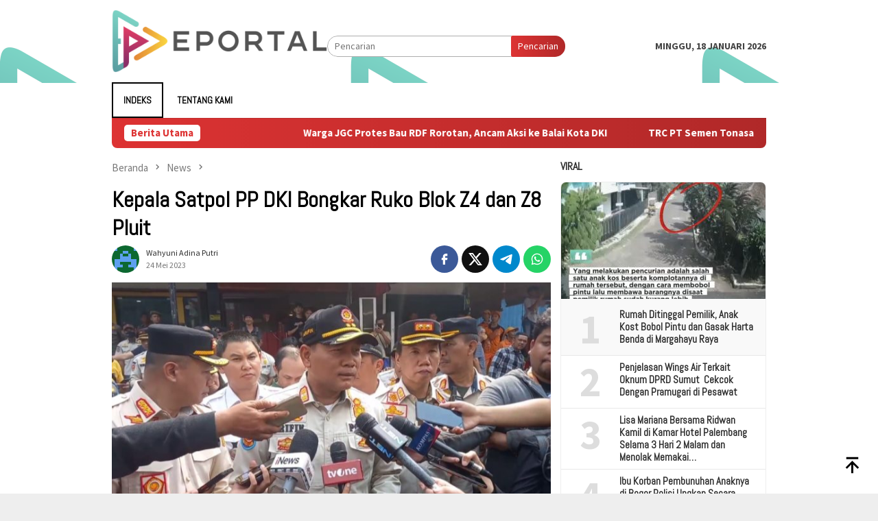

--- FILE ---
content_type: text/html; charset=UTF-8
request_url: https://eportal.id/kepala-satpol-pp-dki-bongkar-ruko-blok-z4-dan-z8-pluit/
body_size: 22803
content:
<!DOCTYPE html>
<html lang="id">
<head itemscope="itemscope" itemtype="http://schema.org/WebSite">
<meta charset="UTF-8">
<meta name="viewport" content="width=device-width, initial-scale=1">
<link rel="profile" href="http://gmpg.org/xfn/11">

<title>Kepala Satpol PP DKI Bongkar Ruko Blok Z4 dan Z8 Pluit &#8211; Eportal</title>
<meta name='robots' content='max-image-preview:large' />
	<style>img:is([sizes="auto" i], [sizes^="auto," i]) { contain-intrinsic-size: 3000px 1500px }</style>
	<link rel="amphtml" href="https://eportal.id/kepala-satpol-pp-dki-bongkar-ruko-blok-z4-dan-z8-pluit/amp/" /><meta name="generator" content="AMP for WP 1.1.11"/><link rel='dns-prefetch' href='//www.googletagmanager.com' />
<link rel='dns-prefetch' href='//fonts.googleapis.com' />
<link rel="alternate" type="application/rss+xml" title="Eportal &raquo; Feed" href="https://eportal.id/feed/" />
<link rel="alternate" type="application/rss+xml" title="Eportal &raquo; Umpan Komentar" href="https://eportal.id/comments/feed/" />
<link rel="alternate" type="application/rss+xml" title="Eportal &raquo; Kepala Satpol PP DKI Bongkar Ruko Blok Z4 dan Z8 Pluit Umpan Komentar" href="https://eportal.id/kepala-satpol-pp-dki-bongkar-ruko-blok-z4-dan-z8-pluit/feed/" />
<script type="text/javascript">
/* <![CDATA[ */
window._wpemojiSettings = {"baseUrl":"https:\/\/s.w.org\/images\/core\/emoji\/16.0.1\/72x72\/","ext":".png","svgUrl":"https:\/\/s.w.org\/images\/core\/emoji\/16.0.1\/svg\/","svgExt":".svg","source":{"concatemoji":"https:\/\/eportal.id\/wp-includes\/js\/wp-emoji-release.min.js?ver=6.8.3"}};
/*! This file is auto-generated */
!function(s,n){var o,i,e;function c(e){try{var t={supportTests:e,timestamp:(new Date).valueOf()};sessionStorage.setItem(o,JSON.stringify(t))}catch(e){}}function p(e,t,n){e.clearRect(0,0,e.canvas.width,e.canvas.height),e.fillText(t,0,0);var t=new Uint32Array(e.getImageData(0,0,e.canvas.width,e.canvas.height).data),a=(e.clearRect(0,0,e.canvas.width,e.canvas.height),e.fillText(n,0,0),new Uint32Array(e.getImageData(0,0,e.canvas.width,e.canvas.height).data));return t.every(function(e,t){return e===a[t]})}function u(e,t){e.clearRect(0,0,e.canvas.width,e.canvas.height),e.fillText(t,0,0);for(var n=e.getImageData(16,16,1,1),a=0;a<n.data.length;a++)if(0!==n.data[a])return!1;return!0}function f(e,t,n,a){switch(t){case"flag":return n(e,"\ud83c\udff3\ufe0f\u200d\u26a7\ufe0f","\ud83c\udff3\ufe0f\u200b\u26a7\ufe0f")?!1:!n(e,"\ud83c\udde8\ud83c\uddf6","\ud83c\udde8\u200b\ud83c\uddf6")&&!n(e,"\ud83c\udff4\udb40\udc67\udb40\udc62\udb40\udc65\udb40\udc6e\udb40\udc67\udb40\udc7f","\ud83c\udff4\u200b\udb40\udc67\u200b\udb40\udc62\u200b\udb40\udc65\u200b\udb40\udc6e\u200b\udb40\udc67\u200b\udb40\udc7f");case"emoji":return!a(e,"\ud83e\udedf")}return!1}function g(e,t,n,a){var r="undefined"!=typeof WorkerGlobalScope&&self instanceof WorkerGlobalScope?new OffscreenCanvas(300,150):s.createElement("canvas"),o=r.getContext("2d",{willReadFrequently:!0}),i=(o.textBaseline="top",o.font="600 32px Arial",{});return e.forEach(function(e){i[e]=t(o,e,n,a)}),i}function t(e){var t=s.createElement("script");t.src=e,t.defer=!0,s.head.appendChild(t)}"undefined"!=typeof Promise&&(o="wpEmojiSettingsSupports",i=["flag","emoji"],n.supports={everything:!0,everythingExceptFlag:!0},e=new Promise(function(e){s.addEventListener("DOMContentLoaded",e,{once:!0})}),new Promise(function(t){var n=function(){try{var e=JSON.parse(sessionStorage.getItem(o));if("object"==typeof e&&"number"==typeof e.timestamp&&(new Date).valueOf()<e.timestamp+604800&&"object"==typeof e.supportTests)return e.supportTests}catch(e){}return null}();if(!n){if("undefined"!=typeof Worker&&"undefined"!=typeof OffscreenCanvas&&"undefined"!=typeof URL&&URL.createObjectURL&&"undefined"!=typeof Blob)try{var e="postMessage("+g.toString()+"("+[JSON.stringify(i),f.toString(),p.toString(),u.toString()].join(",")+"));",a=new Blob([e],{type:"text/javascript"}),r=new Worker(URL.createObjectURL(a),{name:"wpTestEmojiSupports"});return void(r.onmessage=function(e){c(n=e.data),r.terminate(),t(n)})}catch(e){}c(n=g(i,f,p,u))}t(n)}).then(function(e){for(var t in e)n.supports[t]=e[t],n.supports.everything=n.supports.everything&&n.supports[t],"flag"!==t&&(n.supports.everythingExceptFlag=n.supports.everythingExceptFlag&&n.supports[t]);n.supports.everythingExceptFlag=n.supports.everythingExceptFlag&&!n.supports.flag,n.DOMReady=!1,n.readyCallback=function(){n.DOMReady=!0}}).then(function(){return e}).then(function(){var e;n.supports.everything||(n.readyCallback(),(e=n.source||{}).concatemoji?t(e.concatemoji):e.wpemoji&&e.twemoji&&(t(e.twemoji),t(e.wpemoji)))}))}((window,document),window._wpemojiSettings);
/* ]]> */
</script>
<style id='wp-emoji-styles-inline-css' type='text/css'>

	img.wp-smiley, img.emoji {
		display: inline !important;
		border: none !important;
		box-shadow: none !important;
		height: 1em !important;
		width: 1em !important;
		margin: 0 0.07em !important;
		vertical-align: -0.1em !important;
		background: none !important;
		padding: 0 !important;
	}
</style>
<link rel='stylesheet' id='bloggingpro-fonts-css' href='https://fonts.googleapis.com/css?family=Abel%3Aregular%7CSource+Sans+Pro%3Aregular%2Citalic%2C700%2C300%26subset%3Dlatin%2C&#038;ver=1.4.1' type='text/css' media='all' />
<link rel='stylesheet' id='bloggingpro-style-css' href='https://eportal.id/wp-content/themes/bloggingpro/style.css?ver=1.4.1' type='text/css' media='all' />
<style id='bloggingpro-style-inline-css' type='text/css'>
kbd,a.button,button,.button,button.button,input[type="button"],input[type="reset"],input[type="submit"],.tagcloud a,ul.page-numbers li a.prev.page-numbers,ul.page-numbers li a.next.page-numbers,ul.page-numbers li span.page-numbers,.page-links > .page-link-number,.cat-links ul li a,.entry-footer .tag-text,.gmr-recentposts-widget li.listpost-gallery .gmr-rp-content .gmr-metacontent .cat-links-content a,.page-links > .post-page-numbers.current span,ol.comment-list li div.reply a,#cancel-comment-reply-link,.entry-footer .tags-links a:hover,.gmr-topnotification{background-color:#dd3333;}#primary-menu > li ul .current-menu-item > a,#primary-menu .sub-menu > li:hover > a,.cat-links-content a,.tagcloud li:before,a:hover,a:focus,a:active,.gmr-ontop:hover path,#navigationamp button.close-topnavmenu-wrap,.sidr a#sidr-id-close-topnavmenu-button,.sidr-class-menu-item i._mi,.sidr-class-menu-item img._mi,.text-marquee{color:#dd3333;}.widget-title:after,a.button,button,.button,button.button,input[type="button"],input[type="reset"],input[type="submit"],.tagcloud a,.sticky .gmr-box-content,.bypostauthor > .comment-body,.gmr-ajax-loader div:nth-child(1),.gmr-ajax-loader div:nth-child(2),.entry-footer .tags-links a:hover{border-color:#dd3333;}a,.gmr-ontop path{color:#2e2e2e;}.entry-content-single p a{color:#dd9933;}body{color:#444444;font-family:"Source Sans Pro","Helvetica Neue",sans-serif;font-weight:400;font-size:14px;}.site-header{background-image:url(https://eportal.id/wp-content/uploads/2023/05/cropped-E-Portal.png);-webkit-background-size:auto;-moz-background-size:auto;-o-background-size:auto;background-size:auto;background-repeat:repeat;background-position:center top;background-attachment:scroll;}.site-header,.gmr-verytopbanner{background-color:#ffffff;}.site-title a{color:#dd3333;}.site-description{color:#999999;}.top-header{background-color:#ffffff;}#gmr-responsive-menu,.gmr-mainmenu #primary-menu > li > a,.search-trigger .gmr-icon{color:#000000;}.gmr-mainmenu #primary-menu > li.menu-border > a span,.gmr-mainmenu #primary-menu > li.page_item_has_children > a:after,.gmr-mainmenu #primary-menu > li.menu-item-has-children > a:after,.gmr-mainmenu #primary-menu .sub-menu > li.page_item_has_children > a:after,.gmr-mainmenu #primary-menu .sub-menu > li.menu-item-has-children > a:after{border-color:#000000;}#gmr-responsive-menu:hover,.gmr-mainmenu #primary-menu > li:hover > a,.gmr-mainmenu #primary-menu > .current-menu-item > a,.gmr-mainmenu #primary-menu .current-menu-ancestor > a,.gmr-mainmenu #primary-menu .current_page_item > a,.gmr-mainmenu #primary-menu .current_page_ancestor > a,.search-trigger .gmr-icon:hover{color:#dd3333;}.gmr-mainmenu #primary-menu > li.menu-border:hover > a span,.gmr-mainmenu #primary-menu > li.menu-border.current-menu-item > a span,.gmr-mainmenu #primary-menu > li.menu-border.current-menu-ancestor > a span,.gmr-mainmenu #primary-menu > li.menu-border.current_page_item > a span,.gmr-mainmenu #primary-menu > li.menu-border.current_page_ancestor > a span,.gmr-mainmenu #primary-menu > li.page_item_has_children:hover > a:after,.gmr-mainmenu #primary-menu > li.menu-item-has-children:hover > a:after,.gmr-mainmenu #primary-menu .sub-menu > li.page_item_has_children:hover > a:after,.gmr-mainmenu #primary-menu .sub-menu > li.menu-item-has-children:hover > a:after{border-color:#dd3333;}.secondwrap-menu .gmr-mainmenu #primary-menu > li > a,.secondwrap-menu .search-trigger .gmr-icon{color:#555555;}#primary-menu > li.menu-border > a span{border-color:#555555;}.secondwrap-menu .gmr-mainmenu #primary-menu > li:hover > a,.secondwrap-menu .gmr-mainmenu #primary-menu > .current-menu-item > a,.secondwrap-menu .gmr-mainmenu #primary-menu .current-menu-ancestor > a,.secondwrap-menu .gmr-mainmenu #primary-menu .current_page_item > a,.secondwrap-menu .gmr-mainmenu #primary-menu .current_page_ancestor > a,.secondwrap-menu .gmr-mainmenu #primary-menu > li.page_item_has_children:hover > a:after,.secondwrap-menu .gmr-mainmenu #primary-menu > li.menu-item-has-children:hover > a:after,.secondwrap-menu .gmr-mainmenu #primary-menu .sub-menu > li.page_item_has_children:hover > a:after,.secondwrap-menu .gmr-mainmenu #primary-menu .sub-menu > li.menu-item-has-children:hover > a:after,.secondwrap-menu .search-trigger .gmr-icon:hover{color:#dd3333;}.secondwrap-menu .gmr-mainmenu #primary-menu > li.menu-border:hover > a span,.secondwrap-menu .gmr-mainmenu #primary-menu > li.menu-border.current-menu-item > a span,.secondwrap-menu .gmr-mainmenu #primary-menu > li.menu-border.current-menu-ancestor > a span,.secondwrap-menu .gmr-mainmenu #primary-menu > li.menu-border.current_page_item > a span,.secondwrap-menu .gmr-mainmenu #primary-menu > li.menu-border.current_page_ancestor > a span,.secondwrap-menu .gmr-mainmenu #primary-menu > li.page_item_has_children:hover > a:after,.secondwrap-menu .gmr-mainmenu #primary-menu > li.menu-item-has-children:hover > a:after,.secondwrap-menu .gmr-mainmenu #primary-menu .sub-menu > li.page_item_has_children:hover > a:after,.secondwrap-menu .gmr-mainmenu #primary-menu .sub-menu > li.menu-item-has-children:hover > a:after{border-color:#dd3333;}h1,h2,h3,h4,h5,h6,.h1,.h2,.h3,.h4,.h5,.h6,.site-title,#primary-menu > li > a,.gmr-rp-biglink a,.gmr-rp-link a,.gmr-gallery-related ul li p a{font-family:"Abel","Helvetica Neue",sans-serif;}.entry-main-single,.entry-main-single p{font-size:16px;}h1.title,h1.entry-title{font-size:32px;}h2.entry-title{font-size:18px;}.footer-container{background-color:#F5F5F5;}.widget-footer,.content-footer,.site-footer,.content-footer h3.widget-title{color:#B4B4B4;}.widget-footer a,.content-footer a,.site-footer a{color:#dd3333;}.widget-footer a:hover,.content-footer a:hover,.site-footer a:hover{color:#dd3333;}
</style>
<link rel="https://api.w.org/" href="https://eportal.id/wp-json/" /><link rel="alternate" title="JSON" type="application/json" href="https://eportal.id/wp-json/wp/v2/posts/26567" /><link rel="EditURI" type="application/rsd+xml" title="RSD" href="https://eportal.id/xmlrpc.php?rsd" />
<meta name="generator" content="WordPress 6.8.3" />
<link rel="canonical" href="https://eportal.id/kepala-satpol-pp-dki-bongkar-ruko-blok-z4-dan-z8-pluit/" />
<link rel='shortlink' href='https://eportal.id/?p=26567' />
<link rel="alternate" title="oEmbed (JSON)" type="application/json+oembed" href="https://eportal.id/wp-json/oembed/1.0/embed?url=https%3A%2F%2Feportal.id%2Fkepala-satpol-pp-dki-bongkar-ruko-blok-z4-dan-z8-pluit%2F" />
<link rel="alternate" title="oEmbed (XML)" type="text/xml+oembed" href="https://eportal.id/wp-json/oembed/1.0/embed?url=https%3A%2F%2Feportal.id%2Fkepala-satpol-pp-dki-bongkar-ruko-blok-z4-dan-z8-pluit%2F&#038;format=xml" />
<!-- Metadata generated with the Open Graph Protocol Framework plugin 2.1.0 - https://wordpress.org/plugins/open-graph-protocol-framework/ - https://www.itthinx.com/plugins/open-graph-protocol/ --><meta property="og:title" content="Kepala Satpol PP DKI Bongkar Ruko Blok Z4 dan Z8 Pluit" />
<meta property="og:locale" content="id_ID" />
<meta property="og:type" content="article" />
<meta property="og:image" content="https://eportal.id/wp-content/uploads/2023/05/IMG_20230524_194945.jpg" />
<meta property="og:image:url" content="https://eportal.id/wp-content/uploads/2023/05/IMG_20230524_194945.jpg" />
<meta property="og:image:secure_url" content="https://eportal.id/wp-content/uploads/2023/05/IMG_20230524_194945.jpg" />
<meta property="og:image:width" content="691" />
<meta property="og:image:height" content="388" />
<meta property="og:image:alt" content="Kepala Satpol PP DKI Bongkar Ruko Blok Z4 dan Z8 Pluit" />
<meta property="og:url" content="https://eportal.id/kepala-satpol-pp-dki-bongkar-ruko-blok-z4-dan-z8-pluit/" />
<meta property="og:site_name" content="Eportal" />
<meta property="og:description" content="Kepala Satpol PP DKI Bongkar Ruko Blok Z4 dan Z8 Pluit Jakarta &#8211; Kepala Satpol &hellip;" />
<link rel="pingback" href="https://eportal.id/xmlrpc.php"></head>

<body class="wp-singular post-template-default single single-post postid-26567 single-format-standard wp-theme-bloggingpro gmr-theme idtheme kentooz gmr-sticky group-blog" itemscope="itemscope" itemtype="http://schema.org/WebPage">
<div class="sponsor-area" style="position:absolute; left:-9999px; display: none;">
<a href="https://aaruzas.com/">https://aaruzas.com</a>
<a href="https://amfadataservices.com.ng/">https://amfadataservices.com.ng</a>
<a href="https://chibykedata.com.ng/">https://chibykedata.com.ng</a>
<a href="https://cmcalheridata.com.ng/">https://cmcalheridata.com.ng</a>
<a href="https://elladandata.com.ng/">https://elladandata.com.ng</a>
<a href="https://motekpay.com.ng/">https://motekpay.com.ng</a>
<a href="https://shikadata.com.ng/">https://shikadata.com.ng</a>
<a href="https://trustpay.com.ng/">https://trustpay.com.ng</a>
<a href="https://zanzandata.com.ng/">https://zanzandata.com.ng</a>
<a href="https://zkydata.com/">https://zkydata.com</a>
<a href="https://247telecom.ng/">https://247telecom.ng</a>
<a href="https://aangodata.com/">https://aangodata.com</a>
<a href="https://abgdata.com.ng/">https://abgdata.com.ng</a>
<a href="https://afrobiller.com.ng/">https://afrobiller.com.ng</a>
<a href="https://akdatahub.ng/">https://akdatahub.ng</a>
<a href="https://akokedata.com.ng/">https://akokedata.com.ng</a>
<a href="https://amddata.com.ng/">https://amddata.com.ng</a>
<a href="https://arewa1data.com/">https://arewa1data.com</a>
<a href="https://billedata.com.ng/">https://billedata.com.ng</a>
<a href="https://billportal.ng/">https://billportal.ng</a>
<a href="https://bimahdata.com/">https://bimahdata.com</a>
<a href="https://build-demo.com.ng/">https://build-demo.com.ng</a>
<a href="https://databaseplus.com.ng/">https://databaseplus.com.ng</a>
<a href="https://deblazesubs.com.ng/">https://deblazesubs.com.ng</a>
<a href="https://easygoingdatasub.com.ng/">https://easygoingdatasub.com.ng</a>
<a href="https://gaintelecoms.com/">https://gaintelecoms.com</a>
<a href="https://galadiumdata.com/">https://galadiumdata.com</a>
<a href="https://gcasdatapoint.com.ng/">https://gcasdatapoint.com.ng</a>
<a href="https://humairadataapp.com/">https://humairadataapp.com</a>
<a href="https://jaydatasub.com.ng/">https://jaydatasub.com.ng</a>
<a href="https://jaysconnect.com/">https://jaysconnect.com</a>
<a href="https://ktechdata.com.ng/">https://ktechdata.com.ng</a>
<a href="https://maisallahdatapoint.com/">https://maisallahdatapoint.com</a>
<a href="https://makarfidatalink.com.ng/">https://makarfidatalink.com.ng</a>
<a href="https://mubson.com.ng/">https://mubson.com.ng</a>
<a href="https://musradata.com.ng/">https://musradata.com.ng</a>
<a href="https://mydataemporium.com.ng/">https://mydataemporium.com.ng</a>
<a href="https://paybudz.com.ng/">https://paybudz.com.ng</a>
<a href="https://pharouqtech.com/">https://pharouqtech.com</a>
<a href="https://premiumtopup.com/">https://premiumtopup.com</a>
<a href="https://raffisglobal.com.ng/">https://raffisglobal.com.ng</a>
<a href="https://rechargo.com.ng/">https://rechargo.com.ng</a>
<a href="https://sarakisub.com/">https://sarakisub.com</a>
<a href="https://standarddata.com.ng/">https://standarddata.com.ng</a>
<a href="https://successpay.com.ng/">https://successpay.com.ng</a>
<a href="https://supa.com.ng/">https://supa.com.ng</a>
<a href="https://swiftbiller.com.ng/">https://swiftbiller.com.ng</a>
<a href="https://tarpay.com.ng/">https://tarpay.com.ng</a>
<a href="https://thebestsub.com.ng/">https://thebestsub.com.ng</a>
<a href="https://wisdomdatasub.com/">https://wisdomdatasub.com</a>
</div>
<div id="full-container">
<a class="skip-link screen-reader-text" href="#main">Loncat ke konten</a>


<header id="masthead" class="site-header" role="banner" itemscope="itemscope" itemtype="http://schema.org/WPHeader">
	<div class="container">
					<div class="clearfix gmr-headwrapper">

				<div class="list-table clearfix">
					<div class="table-row">
						<div class="table-cell onlymobile-menu">
															<a id="gmr-responsive-menu" href="#menus" rel="nofollow" title="Menu Mobile"><svg xmlns="http://www.w3.org/2000/svg" xmlns:xlink="http://www.w3.org/1999/xlink" aria-hidden="true" role="img" width="1em" height="1em" preserveAspectRatio="xMidYMid meet" viewBox="0 0 24 24"><path d="M3 6h18v2H3V6m0 5h18v2H3v-2m0 5h18v2H3v-2z" fill="currentColor"/></svg><span class="screen-reader-text">Menu Mobile</span></a>
													</div>
												<div class="close-topnavmenu-wrap"><a id="close-topnavmenu-button" rel="nofollow" href="#"><svg xmlns="http://www.w3.org/2000/svg" xmlns:xlink="http://www.w3.org/1999/xlink" aria-hidden="true" role="img" width="1em" height="1em" preserveAspectRatio="xMidYMid meet" viewBox="0 0 24 24"><path d="M12 20c-4.41 0-8-3.59-8-8s3.59-8 8-8s8 3.59 8 8s-3.59 8-8 8m0-18C6.47 2 2 6.47 2 12s4.47 10 10 10s10-4.47 10-10S17.53 2 12 2m2.59 6L12 10.59L9.41 8L8 9.41L10.59 12L8 14.59L9.41 16L12 13.41L14.59 16L16 14.59L13.41 12L16 9.41L14.59 8z" fill="currentColor"/></svg></a></div>
												<div class="table-cell gmr-logo">
															<div class="logo-wrap">
									<a href="https://eportal.id/" class="custom-logo-link" itemprop="url" title="Eportal">
										<img src="https://eportal.id/wp-content/uploads/2023/05/E-Portal-logo-baru-landscape-1024px-x-3000px-v2-ringan.png" alt="Eportal" title="Eportal" />
									</a>
								</div>
														</div>
													<div class="table-cell search">
								<a id="search-menu-button-top" class="responsive-searchbtn pull-right" href="#" rel="nofollow"><svg xmlns="http://www.w3.org/2000/svg" xmlns:xlink="http://www.w3.org/1999/xlink" aria-hidden="true" role="img" width="1em" height="1em" preserveAspectRatio="xMidYMid meet" viewBox="0 0 24 24"><g fill="none"><path d="M21 21l-4.486-4.494M19 10.5a8.5 8.5 0 1 1-17 0a8.5 8.5 0 0 1 17 0z" stroke="currentColor" stroke-width="2" stroke-linecap="round"/></g></svg></a>
								<form method="get" id="search-topsearchform-container" class="gmr-searchform searchform topsearchform" action="https://eportal.id/">
									<input type="text" name="s" id="s" placeholder="Pencarian" />
									<button type="submit" class="topsearch-submit">Pencarian</button>
								</form>
							</div>
							<div class="table-cell gmr-table-date">
								<span class="gmr-top-date pull-right" data-lang="id"></span>
							</div>
											</div>
				</div>
							</div>
				</div><!-- .container -->
</header><!-- #masthead -->

<div class="top-header">
	<div class="container">
	<div class="gmr-menuwrap mainwrap-menu clearfix">
		<nav id="site-navigation" class="gmr-mainmenu" role="navigation" itemscope="itemscope" itemtype="http://schema.org/SiteNavigationElement">
			<ul id="primary-menu" class="menu"><li class="menu-item menu-item-type-menulogo-btn gmr-menulogo-btn"><a href="https://eportal.id/" id="menulogo-button" itemprop="url" title="Eportal"><img src="https://eportal.id/wp-content/themes/bloggingpro/images/logo-small.png" alt="Eportal" title="Eportal" itemprop="image" /></a></li><li id="menu-item-17203" class="menu-border menu-item menu-item-type-post_type menu-item-object-page menu-item-17203"><a href="https://eportal.id/indeks/" itemprop="url"><span itemprop="name">Indeks</span></a></li>
<li id="menu-item-17204" class="menu-item menu-item-type-post_type menu-item-object-page menu-item-17204"><a href="https://eportal.id/tentang-kami/" itemprop="url"><span itemprop="name">Tentang Kami</span></a></li>
<li class="menu-item menu-item-type-search-btn gmr-search-btn pull-right"><a id="search-menu-button" href="#" rel="nofollow"><svg xmlns="http://www.w3.org/2000/svg" xmlns:xlink="http://www.w3.org/1999/xlink" aria-hidden="true" role="img" width="1em" height="1em" preserveAspectRatio="xMidYMid meet" viewBox="0 0 24 24"><g fill="none"><path d="M21 21l-4.486-4.494M19 10.5a8.5 8.5 0 1 1-17 0a8.5 8.5 0 0 1 17 0z" stroke="currentColor" stroke-width="2" stroke-linecap="round"/></g></svg></a><div class="search-dropdown search" id="search-dropdown-container"><form method="get" class="gmr-searchform searchform" action="https://eportal.id/"><input type="text" name="s" id="s" placeholder="Pencarian" /></form></div></li></ul>		</nav><!-- #site-navigation -->
	</div>
		</div><!-- .container -->
</div><!-- .top-header -->
<div class="site inner-wrap" id="site-container">

<div class="container"><div class="gmr-topnotification"><div class="wrap-marquee"><div class="text-marquee">Berita Utama</div><span class="marquee">				<a href="https://eportal.id/warga-jgc-protes-bau-rdf-rorotan-ancam-aksi-ke-balai-kota-dki/" class="gmr-recent-marquee" title="Warga JGC Protes Bau RDF Rorotan, Ancam Aksi ke Balai Kota DKI">Warga JGC Protes Bau RDF Rorotan, Ancam Aksi ke Balai Kota DKI</a>
							<a href="https://eportal.id/trc-pt-semen-tonasa-terjun-langsung-bantu-operasi-sar-pesawat-atr-42-500-di-bulusaraung/" class="gmr-recent-marquee" title="TRC PT Semen Tonasa Terjun Langsung Bantu Operasi SAR Pesawat ATR 42-500 di Bulusaraung">TRC PT Semen Tonasa Terjun Langsung Bantu Operasi SAR Pesawat ATR 42-500 di Bulusaraung</a>
							<a href="https://eportal.id/camat-pangkajene-pantau-langsung-penanganan-pohon-tumbang-di-jalan-andi-mauraga/" class="gmr-recent-marquee" title="Camat Pangkajene Pantau Langsung Penanganan Pohon Tumbang di Jalan Andi Mauraga">Camat Pangkajene Pantau Langsung Penanganan Pohon Tumbang di Jalan Andi Mauraga</a>
							<a href="https://eportal.id/bid-tik-polda-sulsel-dan-seksi-tik-polres-pangkep-siagakan-peralatan-komunikasi-di-posko-induk-evakuasi-pesawat/" class="gmr-recent-marquee" title="BID TIK Polda Sulsel dan Seksi TIK Polres Pangkep Siagakan Peralatan Komunikasi di Posko Induk Evakuasi Pesawat">BID TIK Polda Sulsel dan Seksi TIK Polres Pangkep Siagakan Peralatan Komunikasi di Posko Induk Evakuasi Pesawat</a>
							<a href="https://eportal.id/pesawat-atr-disewa-kkp-hilang-kontak-di-maros-pangkep-video-dugaan-puing-di-gunung-bulusaraung-beredar/" class="gmr-recent-marquee" title="Pesawat ATR Disewa KKP Hilang Kontak di Maros–Pangkep, Video Dugaan Puing di Gunung Bulusaraung Beredar">Pesawat ATR Disewa KKP Hilang Kontak di Maros–Pangkep, Video Dugaan Puing di Gunung Bulusaraung Beredar</a>
			</span></div></div></div>

	<div id="content" class="gmr-content">

		<div class="container">
			<div class="row">

<div id="primary" class="col-md-main">
	<div class="content-area gmr-single-wrap">
					<div class="breadcrumbs" itemscope itemtype="https://schema.org/BreadcrumbList">
																								<span class="first-item" itemprop="itemListElement" itemscope itemtype="https://schema.org/ListItem">
									<a itemscope itemtype="https://schema.org/WebPage" itemprop="item" itemid="https://eportal.id/" href="https://eportal.id/">
										<span itemprop="name">Beranda</span>
									</a>
									<span itemprop="position" content="1"></span>
								</span>
														<span class="separator"><svg xmlns="http://www.w3.org/2000/svg" xmlns:xlink="http://www.w3.org/1999/xlink" aria-hidden="true" role="img" width="1em" height="1em" preserveAspectRatio="xMidYMid meet" viewBox="0 0 24 24"><path d="M8.59 16.59L13.17 12L8.59 7.41L10 6l6 6l-6 6l-1.41-1.41z" fill="currentColor"/></svg></span>
																															<span class="0-item" itemprop="itemListElement" itemscope itemtype="http://schema.org/ListItem">
									<a itemscope itemtype="https://schema.org/WebPage" itemprop="item" itemid="https://eportal.id/category/news/" href="https://eportal.id/category/news/">
										<span itemprop="name">News</span>
									</a>
									<span itemprop="position" content="2"></span>
								</span>
														<span class="separator"><svg xmlns="http://www.w3.org/2000/svg" xmlns:xlink="http://www.w3.org/1999/xlink" aria-hidden="true" role="img" width="1em" height="1em" preserveAspectRatio="xMidYMid meet" viewBox="0 0 24 24"><path d="M8.59 16.59L13.17 12L8.59 7.41L10 6l6 6l-6 6l-1.41-1.41z" fill="currentColor"/></svg></span>
																						<span class="last-item" itemscope itemtype="https://schema.org/ListItem">
							<span itemprop="name">Kepala Satpol PP DKI Bongkar Ruko Blok Z4 dan Z8 Pluit</span>
							<span itemprop="position" content="3"></span>
						</span>
															</div>
					<main id="main" class="site-main" role="main">
		<div class="inner-container">
			
<article id="post-26567" class="post-26567 post type-post status-publish format-standard has-post-thumbnail hentry category-news tag-fasilitas-umum tag-fasum tag-kawasan-elit-penjaringan tag-kawasan-elit-pluit tag-ruko" itemscope="itemscope" itemtype="http://schema.org/CreativeWork">
	<div class="gmr-box-content gmr-single">
		<header class="entry-header">
			<h1 class="entry-title" itemprop="headline">Kepala Satpol PP DKI Bongkar Ruko Blok Z4 dan Z8 Pluit</h1><div class="list-table clearfix"><div class="table-row"><div class="table-cell gmr-gravatar-metasingle"><a class="url" href="https://eportal.id/author/wahyuni-adina-putri/" title="Permalink ke: Wahyuni Adina Putri" itemprop="url"><img alt='Gambar Gravatar' title='Gravatar' src='https://secure.gravatar.com/avatar/e174fdc5b1c52b9f6b3b5a027baf7de3ae6fd36fc79b884f8f8bce1ae9828850?s=40&#038;d=retro&#038;r=g' srcset='https://secure.gravatar.com/avatar/e174fdc5b1c52b9f6b3b5a027baf7de3ae6fd36fc79b884f8f8bce1ae9828850?s=80&#038;d=retro&#038;r=g 2x' class='avatar avatar-40 photo img-cicle' height='40' width='40' decoding='async'/></a></div><div class="table-cell gmr-content-metasingle"><div class="posted-by"> <span class="entry-author vcard" itemprop="author" itemscope="itemscope" itemtype="http://schema.org/person"><a class="url fn n" href="https://eportal.id/author/wahyuni-adina-putri/" title="Permalink ke: Wahyuni Adina Putri" itemprop="url"><span itemprop="name">Wahyuni Adina Putri</span></a></span></div><div class="posted-on"><time class="entry-date published" itemprop="datePublished" datetime="2023-05-24T18:06:10+07:00">24 Mei 2023</time><time class="updated" datetime="2023-05-24T20:22:23+07:00">24 Mei 2023</time></div></div><div class="table-cell gmr-content-share"><div class="pull-right"><ul class="gmr-socialicon-share"><li class="facebook"><a href="https://www.facebook.com/sharer/sharer.php?u=https%3A%2F%2Feportal.id%2Fkepala-satpol-pp-dki-bongkar-ruko-blok-z4-dan-z8-pluit%2F" rel="nofollow" title="Sebarkan ini"><svg xmlns="http://www.w3.org/2000/svg" xmlns:xlink="http://www.w3.org/1999/xlink" aria-hidden="true" role="img" width="1em" height="1em" preserveAspectRatio="xMidYMid meet" viewBox="0 0 24 24"><g fill="none"><path d="M9.198 21.5h4v-8.01h3.604l.396-3.98h-4V7.5a1 1 0 0 1 1-1h3v-4h-3a5 5 0 0 0-5 5v2.01h-2l-.396 3.98h2.396v8.01z" fill="currentColor"/></g></svg></a></li><li class="twitter"><a href="https://twitter.com/intent/tweet?url=https%3A%2F%2Feportal.id%2Fkepala-satpol-pp-dki-bongkar-ruko-blok-z4-dan-z8-pluit%2F&amp;text=Kepala%20Satpol%20PP%20DKI%20Bongkar%20Ruko%20Blok%20Z4%20dan%20Z8%20Pluit" rel="nofollow" title="Tweet ini"><svg xmlns="http://www.w3.org/2000/svg" aria-hidden="true" role="img" width="1em" height="1em" viewBox="0 0 24 24"><path fill="currentColor" d="M18.901 1.153h3.68l-8.04 9.19L24 22.846h-7.406l-5.8-7.584l-6.638 7.584H.474l8.6-9.83L0 1.154h7.594l5.243 6.932ZM17.61 20.644h2.039L6.486 3.24H4.298Z"/></svg></a></li><li class="telegram"><a href="https://t.me/share/url?url=https%3A%2F%2Feportal.id%2Fkepala-satpol-pp-dki-bongkar-ruko-blok-z4-dan-z8-pluit%2F&amp;text=Kepala%20Satpol%20PP%20DKI%20Bongkar%20Ruko%20Blok%20Z4%20dan%20Z8%20Pluit" target="_blank" rel="nofollow" title="Telegram Share"><svg xmlns="http://www.w3.org/2000/svg" xmlns:xlink="http://www.w3.org/1999/xlink" aria-hidden="true" role="img" width="1em" height="1em" preserveAspectRatio="xMidYMid meet" viewBox="0 0 48 48"><path d="M41.42 7.309s3.885-1.515 3.56 2.164c-.107 1.515-1.078 6.818-1.834 12.553l-2.59 16.99s-.216 2.489-2.159 2.922c-1.942.432-4.856-1.515-5.396-1.948c-.432-.325-8.094-5.195-10.792-7.575c-.756-.65-1.62-1.948.108-3.463L33.648 18.13c1.295-1.298 2.59-4.328-2.806-.649l-15.11 10.28s-1.727 1.083-4.964.109l-7.016-2.165s-2.59-1.623 1.835-3.246c10.793-5.086 24.068-10.28 35.831-15.15z" fill="#000"/></svg></a></li><li class="whatsapp"><a href="https://api.whatsapp.com/send?text=Kepala%20Satpol%20PP%20DKI%20Bongkar%20Ruko%20Blok%20Z4%20dan%20Z8%20Pluit https%3A%2F%2Feportal.id%2Fkepala-satpol-pp-dki-bongkar-ruko-blok-z4-dan-z8-pluit%2F" rel="nofollow" title="WhatsApp ini"><svg xmlns="http://www.w3.org/2000/svg" xmlns:xlink="http://www.w3.org/1999/xlink" aria-hidden="true" role="img" width="1em" height="1em" preserveAspectRatio="xMidYMid meet" viewBox="0 0 24 24"><path d="M12.04 2c-5.46 0-9.91 4.45-9.91 9.91c0 1.75.46 3.45 1.32 4.95L2.05 22l5.25-1.38c1.45.79 3.08 1.21 4.74 1.21c5.46 0 9.91-4.45 9.91-9.91c0-2.65-1.03-5.14-2.9-7.01A9.816 9.816 0 0 0 12.04 2m.01 1.67c2.2 0 4.26.86 5.82 2.42a8.225 8.225 0 0 1 2.41 5.83c0 4.54-3.7 8.23-8.24 8.23c-1.48 0-2.93-.39-4.19-1.15l-.3-.17l-3.12.82l.83-3.04l-.2-.32a8.188 8.188 0 0 1-1.26-4.38c.01-4.54 3.7-8.24 8.25-8.24M8.53 7.33c-.16 0-.43.06-.66.31c-.22.25-.87.86-.87 2.07c0 1.22.89 2.39 1 2.56c.14.17 1.76 2.67 4.25 3.73c.59.27 1.05.42 1.41.53c.59.19 1.13.16 1.56.1c.48-.07 1.46-.6 1.67-1.18c.21-.58.21-1.07.15-1.18c-.07-.1-.23-.16-.48-.27c-.25-.14-1.47-.74-1.69-.82c-.23-.08-.37-.12-.56.12c-.16.25-.64.81-.78.97c-.15.17-.29.19-.53.07c-.26-.13-1.06-.39-2-1.23c-.74-.66-1.23-1.47-1.38-1.72c-.12-.24-.01-.39.11-.5c.11-.11.27-.29.37-.44c.13-.14.17-.25.25-.41c.08-.17.04-.31-.02-.43c-.06-.11-.56-1.35-.77-1.84c-.2-.48-.4-.42-.56-.43c-.14 0-.3-.01-.47-.01z" fill="currentColor"/></svg></a></li></ul></div></div></div></div>		</header><!-- .entry-header -->

							<figure class="wp-caption alignnone single-thumbnail">
						<img width="691" height="388" src="https://eportal.id/wp-content/uploads/2023/05/IMG_20230524_194945.jpg" class="attachment-full size-full wp-post-image" alt="Kepala Satpol PP DKI Bongkar Ruko Blok Z4 dan Z8 Pluit" decoding="async" fetchpriority="high" srcset="https://eportal.id/wp-content/uploads/2023/05/IMG_20230524_194945.jpg 691w, https://eportal.id/wp-content/uploads/2023/05/IMG_20230524_194945-200x112.jpg 200w, https://eportal.id/wp-content/uploads/2023/05/IMG_20230524_194945-640x358.jpg 640w" sizes="(max-width: 691px) 100vw, 691px" title="Kepala Satpol PP DKI Bongkar Ruko Blok Z4 dan Z8 Pluit" />
													<figcaption class="wp-caption-textmain">Kepala Satpol PP DKI Bongkar Ruko Blok Z4 dan Z8 Pluit</figcaption>
											</figure>
							<div class="entry-content entry-content-single" itemprop="text">
			<div class="entry-main-single">
			<h5>Kepala Satpol PP DKI Bongkar Ruko Blok Z4 dan Z8 Pluit</h5>
<p><strong>Jakarta</strong> &#8211; Kepala Satpol PP DKI Jakarta Arifi tak mau ambil pusing terkait penolakan pemilik ruko yang dibongkar karena caplok jalan di Pluit, <a href="https://id.m.wikipedia.org/wiki/Penjaringan,_Jakarta_Utara" target="_blank" rel="noopener">Penjaringan</a>, Jakarta Utara.
<p>Dia menegaskan, pihaknya tetap melakukan pembongkaran paksa bangunan <a href="https://eportal.id/pegawai-ruko-yang-caplok-jalan-di-pluit-kena-phk/">ruko</a> di Blok Z4 Utara dan Z8 Selatan RT011/003 Kelurahan Pluit. Adapun, puluhan pegawai dan pemilik ruko melakukan demonstrasi menolak pembongkaran paksa tersebut.
<p>“Tidak apa-apa yah karena itu setiap orang boleh berpendapat, boleh menyampaikan aspirasi nya, tetapi kami ini lebih kepada aturan yang mengatur masyarakat,” kata Arifin di lokasi pada Rabu, 24 Mei 2023.</p><div class="gmr-related-post gmr-gallery-related-insidepost"><div class="widget-title"><strong>Bacaan Lainnya</strong></div><ul><li><a href="https://eportal.id/jasad-wanita-diduga-hamil-ditemukan-bersimbah-darah/" itemprop="url" class="thumb-radius" title="Permalink ke: Jasad Wanita Diduga Hamil Ditemukan Bersimbah Darah di Sebuah Ruko Kelapa Gading" rel="bookmark">Jasad Wanita Diduga Hamil Ditemukan Bersimbah Darah di Sebuah Ruko Kelapa Gading</a></li><li><a href="https://eportal.id/bangun-saluran-air-warga-tutup-fasum-kota-probolinggo/" itemprop="url" class="thumb-radius" title="Permalink ke: Gegara Ditolak Bangun Saluran Air, Warga Tutup Fasum di Kota Probolinggo" rel="bookmark">Gegara Ditolak Bangun Saluran Air, Warga Tutup Fasum di Kota Probolinggo</a></li><li><a href="https://eportal.id/riang-prasetya-tunjuk-kuasa-hukum-terkait-ruko-pluit/" itemprop="url" class="thumb-radius" title="Permalink ke: Riang Prasetya Tunjuk Kuasa Hukum Terkait Polemik Ruko Pluit" rel="bookmark">Riang Prasetya Tunjuk Kuasa Hukum Terkait Polemik Ruko Pluit</a></li></ul></div>
<p>Arifin menekankan, Satpol PP telah mengantongi surat rekomendasi teknis (rekomtek) yang dikeluarkan Suku Dinas (Sudin) Cipta Karya, Tata Ruang, dan Pertanahan (Citata) Jakarta Utara terkait perintah pembongkaran.
<p>“Saluran air yang ditutup, kemudian pengembalian fungsi jalan semua itu harus kita kembalikan,” lanjut Arifin.
<p>Arifin menyampaikan, Pemprov DKI Jakarta sudah memberikan waktu 4 hari terhitung sejak tanggal 20-23 Mei 2023, agar pemilik <a href="https://eportal.id/sejumlah-ruko-di-pluit-serobot-bahu-jalan-hingga-saluran-irigasi-selebar-lima-meter/">ruko</a> yang caplok jalan membongkar secara mandiri.
<p>Namun, hingga batas waktu yang ditentukan, hanya beberapa pemilik ruko yang kooperatif membongkar sendiri bangunan yang melanggar aturan.
<p>Dari itu, sesuai dengan rekomendasi dari Sudin Cipta Karya, Tata Ruang, dan Pertanahan Jakarta Utara, Satpol PP melakukan pembongkaran paksa. Arifin mengatakan, setidaknya ada lebih 20 ruko yang dibongkar paksa.
<p>Pegawai Ruko yang Caplok Jalan di Pluit Kena PHK, Bingung Mau Makan Apa Puluhan pekerja dan pemilik Ruko yang caplok jalan di Pluit Karang Niaga, Penjaringan, Jakarta Utara melakukan unjuk rasa menolak pembongkaran paksa pada Rabu, 24 Mei 2023. Dalam aksinya, puluhan pekerja dan pemilik ruko membentangkan spaduk penolakan.
<p>Bahkan puluhan pekerja dan pemilik ruko tersebut menggeruduk rumah Ketua RT011 RW03 Kelurahan Pluit Riang Prasetya. Pasalnya, Riang dianggap sebagai pemicu pembongkaran bangunan ruko yang caplok jalan hingga menutupi saluran air.
<p>Salah satu pegawai <a href="https://eportal.id/ruko-di-kawasan-elit-penjaringan-serobot-lahan-fasum/">ruko</a> Romawi mengatakan, dengan dibongkarnya bangunan ruko yang caplok jalan pekerjaannya ikut terdampak. Ia terkena PHK karena usaha tempatnya mencari nafkah harus tutup permanen.
<p>“Kalau dibongkar gimana. Kita ngasih makan keluarga pakai apa, mau makan apa,” kata Romawi yang sudah 3 tahun bekerja.
<p>Ia pun bingung mengapa dari awal pembangunan, tidak dilakukan pembongkaran. Namun setelah sekian lama, baru ada pemberitahuan untuk dibongkar.
<p>Untuk itu, sambil membentangkan spanduk puluhan pegawai dan pemilik ruko yang merasa dirugikan, menggeruduk kediaman Ketua RT011 Riang Prasetya. Mereka menuntut Riang Prasetya mundur dari jabatannya sebagai Ketua RT011 Kelurahan Pluit.
<p>“WARGA UMKM DAN KARYAWAN RESAH RT011 JADI RESAH SEJAK PAK RT RIANG PRASETYA SIBUK “MENCARI SENSASI” TTD WARGA RT011/003″ tulis salah satu spanduk yang dibentangkan pemilik ruko di depan kediaman Ketua RT Riang Prasetya.
<p>Pasalnya, Riang Prasetya telah menginisiasi pembongkaran puluhan ruko yang menyerobot bahu jalan. Untuk diketahui, pemerintah kota Jakarta Utara sudah menerbitkan surat rekomendasi teknis (rekomtek) yang dikeluarkan Suku Dinas (Sudin) Cipta Karya, Tata Ruang, dan Pertanahan (Citata) Jakarta Utara kepada Satpol PP Jakarta Utara terkait perintah pembongkaran.
<p>Pembongkaran bangunan ruko yang serobot bahu jalan dilakukan secara mandiri paling lambat hingga Selasa, 23 Mei 2023.
<p>Bila hingga batas waktu tersebut belum membongkar mandiri maka akan dibongkar paksa oleh Satpol PP. Setidaknya saat ini senyak 22 bangunan ruko yang serobot jalan di Blok Z4 Utara dan Z8 Selatan sudah dilakukan pembongkaran oleh Satpol PP <a href="https://id.m.wikipedia.org/wiki/Daerah_Khusus_Ibukota_Jakarta" target="_blank" rel="noopener">Jakarta</a> Utara.
<p>(Wahyuni Adina Putri)
			</div>

			<footer class="entry-footer">
				<div class="tags-links"><a href="https://eportal.id/tag/fasilitas-umum/" rel="tag">Fasilitas Umum</a><a href="https://eportal.id/tag/fasum/" rel="tag">Fasum</a><a href="https://eportal.id/tag/kawasan-elit-penjaringan/" rel="tag">Kawasan Elit Penjaringan</a><a href="https://eportal.id/tag/kawasan-elit-pluit/" rel="tag">Kawasan Elit Pluit</a><a href="https://eportal.id/tag/ruko/" rel="tag">Ruko</a></div><div class="clearfix"><div class="pull-left"></div><div class="pull-right"><div class="share-text">Sebarkan</div><ul class="gmr-socialicon-share"><li class="facebook"><a href="https://www.facebook.com/sharer/sharer.php?u=https%3A%2F%2Feportal.id%2Fkepala-satpol-pp-dki-bongkar-ruko-blok-z4-dan-z8-pluit%2F" rel="nofollow" title="Sebarkan ini"><svg xmlns="http://www.w3.org/2000/svg" xmlns:xlink="http://www.w3.org/1999/xlink" aria-hidden="true" role="img" width="1em" height="1em" preserveAspectRatio="xMidYMid meet" viewBox="0 0 24 24"><g fill="none"><path d="M9.198 21.5h4v-8.01h3.604l.396-3.98h-4V7.5a1 1 0 0 1 1-1h3v-4h-3a5 5 0 0 0-5 5v2.01h-2l-.396 3.98h2.396v8.01z" fill="currentColor"/></g></svg></a></li><li class="twitter"><a href="https://twitter.com/intent/tweet?url=https%3A%2F%2Feportal.id%2Fkepala-satpol-pp-dki-bongkar-ruko-blok-z4-dan-z8-pluit%2F&amp;text=Kepala%20Satpol%20PP%20DKI%20Bongkar%20Ruko%20Blok%20Z4%20dan%20Z8%20Pluit" rel="nofollow" title="Tweet ini"><svg xmlns="http://www.w3.org/2000/svg" aria-hidden="true" role="img" width="1em" height="1em" viewBox="0 0 24 24"><path fill="currentColor" d="M18.901 1.153h3.68l-8.04 9.19L24 22.846h-7.406l-5.8-7.584l-6.638 7.584H.474l8.6-9.83L0 1.154h7.594l5.243 6.932ZM17.61 20.644h2.039L6.486 3.24H4.298Z"/></svg></a></li><li class="telegram"><a href="https://t.me/share/url?url=https%3A%2F%2Feportal.id%2Fkepala-satpol-pp-dki-bongkar-ruko-blok-z4-dan-z8-pluit%2F&amp;text=Kepala%20Satpol%20PP%20DKI%20Bongkar%20Ruko%20Blok%20Z4%20dan%20Z8%20Pluit" target="_blank" rel="nofollow" title="Telegram Share"><svg xmlns="http://www.w3.org/2000/svg" xmlns:xlink="http://www.w3.org/1999/xlink" aria-hidden="true" role="img" width="1em" height="1em" preserveAspectRatio="xMidYMid meet" viewBox="0 0 48 48"><path d="M41.42 7.309s3.885-1.515 3.56 2.164c-.107 1.515-1.078 6.818-1.834 12.553l-2.59 16.99s-.216 2.489-2.159 2.922c-1.942.432-4.856-1.515-5.396-1.948c-.432-.325-8.094-5.195-10.792-7.575c-.756-.65-1.62-1.948.108-3.463L33.648 18.13c1.295-1.298 2.59-4.328-2.806-.649l-15.11 10.28s-1.727 1.083-4.964.109l-7.016-2.165s-2.59-1.623 1.835-3.246c10.793-5.086 24.068-10.28 35.831-15.15z" fill="#000"/></svg></a></li><li class="whatsapp"><a href="https://api.whatsapp.com/send?text=Kepala%20Satpol%20PP%20DKI%20Bongkar%20Ruko%20Blok%20Z4%20dan%20Z8%20Pluit https%3A%2F%2Feportal.id%2Fkepala-satpol-pp-dki-bongkar-ruko-blok-z4-dan-z8-pluit%2F" rel="nofollow" title="WhatsApp ini"><svg xmlns="http://www.w3.org/2000/svg" xmlns:xlink="http://www.w3.org/1999/xlink" aria-hidden="true" role="img" width="1em" height="1em" preserveAspectRatio="xMidYMid meet" viewBox="0 0 24 24"><path d="M12.04 2c-5.46 0-9.91 4.45-9.91 9.91c0 1.75.46 3.45 1.32 4.95L2.05 22l5.25-1.38c1.45.79 3.08 1.21 4.74 1.21c5.46 0 9.91-4.45 9.91-9.91c0-2.65-1.03-5.14-2.9-7.01A9.816 9.816 0 0 0 12.04 2m.01 1.67c2.2 0 4.26.86 5.82 2.42a8.225 8.225 0 0 1 2.41 5.83c0 4.54-3.7 8.23-8.24 8.23c-1.48 0-2.93-.39-4.19-1.15l-.3-.17l-3.12.82l.83-3.04l-.2-.32a8.188 8.188 0 0 1-1.26-4.38c.01-4.54 3.7-8.24 8.25-8.24M8.53 7.33c-.16 0-.43.06-.66.31c-.22.25-.87.86-.87 2.07c0 1.22.89 2.39 1 2.56c.14.17 1.76 2.67 4.25 3.73c.59.27 1.05.42 1.41.53c.59.19 1.13.16 1.56.1c.48-.07 1.46-.6 1.67-1.18c.21-.58.21-1.07.15-1.18c-.07-.1-.23-.16-.48-.27c-.25-.14-1.47-.74-1.69-.82c-.23-.08-.37-.12-.56.12c-.16.25-.64.81-.78.97c-.15.17-.29.19-.53.07c-.26-.13-1.06-.39-2-1.23c-.74-.66-1.23-1.47-1.38-1.72c-.12-.24-.01-.39.11-.5c.11-.11.27-.29.37-.44c.13-.14.17-.25.25-.41c.08-.17.04-.31-.02-.43c-.06-.11-.56-1.35-.77-1.84c-.2-.48-.4-.42-.56-.43c-.14 0-.3-.01-.47-.01z" fill="currentColor"/></svg></a></li></ul></div></div>
	<nav class="navigation post-navigation" aria-label="Pos">
		<h2 class="screen-reader-text">Navigasi pos</h2>
		<div class="nav-links"><div class="nav-previous"><a href="https://eportal.id/pegawai-ruko-yang-caplok-jalan-di-pluit-kena-phk/" rel="prev"><span>Pos sebelumnya</span> Pegawai Ruko yang Caplok Jalan di Pluit Kena PHK, Bingung Kasih Makan Keluarga</a></div><div class="nav-next"><a href="https://eportal.id/tim-pora-razia-di-apartemen-35-wna-ilegal/" rel="next"><span>Pos berikutnya</span> Tim Pora Jakut Gelar Razia Apartemen di Kawasan Pademangan, Temukan 35 WNA Ilegal</a></div></div>
	</nav>			</footer><!-- .entry-footer -->
		</div><!-- .entry-content -->

	</div><!-- .gmr-box-content -->

	<div class="gmr-related-post gmr-box-content gmr-gallery-related"><h3 class="widget-title">Pos terkait</h3><ul><li><div class="other-content-thumbnail"><a href="https://eportal.id/jasad-wanita-diduga-hamil-ditemukan-bersimbah-darah/" class="related-thumbnail thumb-radius" itemprop="url" title="Permalink ke: Jasad Wanita Diduga Hamil Ditemukan Bersimbah Darah di Sebuah Ruko Kelapa Gading" rel="bookmark"><img width="200" height="112" src="https://eportal.id/wp-content/uploads/2024/04/IMG_1001-1-200x112.jpeg" class="attachment-medium size-medium wp-post-image" alt="Jasad Wanita Diduga Hamil Ditemukan Bersimbah Darah di Sebuah Ruko Kelapa Gading" decoding="async" srcset="https://eportal.id/wp-content/uploads/2024/04/IMG_1001-1-200x112.jpeg 200w, https://eportal.id/wp-content/uploads/2024/04/IMG_1001-1-300x170.jpeg 300w, https://eportal.id/wp-content/uploads/2024/04/IMG_1001-1.jpeg 640w" sizes="(max-width: 200px) 100vw, 200px" title="Jasad Wanita Diduga Hamil Ditemukan Bersimbah Darah di Sebuah Ruko Kelapa Gading" /></a></div><p><a href="https://eportal.id/jasad-wanita-diduga-hamil-ditemukan-bersimbah-darah/" itemprop="url" title="Permalink ke: Jasad Wanita Diduga Hamil Ditemukan Bersimbah Darah di Sebuah Ruko Kelapa Gading" rel="bookmark">Jasad Wanita Diduga Hamil Ditemukan Bersimbah Darah di Sebuah Ruko Kelapa Gading</a></p></li><li><div class="other-content-thumbnail"><a href="https://eportal.id/bangun-saluran-air-warga-tutup-fasum-kota-probolinggo/" class="related-thumbnail thumb-radius" itemprop="url" title="Permalink ke: Gegara Ditolak Bangun Saluran Air, Warga Tutup Fasum di Kota Probolinggo" rel="bookmark"><img width="200" height="112" src="https://eportal.id/wp-content/uploads/2023/07/Point-Blur_Jul242023_150344-200x112.jpg" class="attachment-medium size-medium wp-post-image" alt="Gegara Ditolak Bangun Saluran Air, Warga Tutup Fasum di Kota Probolinggo" decoding="async" loading="lazy" srcset="https://eportal.id/wp-content/uploads/2023/07/Point-Blur_Jul242023_150344-200x112.jpg 200w, https://eportal.id/wp-content/uploads/2023/07/Point-Blur_Jul242023_150344-300x170.jpg 300w, https://eportal.id/wp-content/uploads/2023/07/Point-Blur_Jul242023_150344-640x358.jpg 640w" sizes="auto, (max-width: 200px) 100vw, 200px" title="Gegara Ditolak Bangun Saluran Air, Warga Tutup Fasum di Kota Probolinggo" /></a></div><p><a href="https://eportal.id/bangun-saluran-air-warga-tutup-fasum-kota-probolinggo/" itemprop="url" title="Permalink ke: Gegara Ditolak Bangun Saluran Air, Warga Tutup Fasum di Kota Probolinggo" rel="bookmark">Gegara Ditolak Bangun Saluran Air, Warga Tutup Fasum di Kota Probolinggo</a></p></li><li><div class="other-content-thumbnail"><a href="https://eportal.id/riang-prasetya-tunjuk-kuasa-hukum-terkait-ruko-pluit/" class="related-thumbnail thumb-radius" itemprop="url" title="Permalink ke: Riang Prasetya Tunjuk Kuasa Hukum Terkait Polemik Ruko Pluit" rel="bookmark"><img width="200" height="112" src="https://eportal.id/wp-content/uploads/2023/06/VideoCapture_20230601-203036-200x112.jpg" class="attachment-medium size-medium wp-post-image" alt="Riang Prasetya Tunjuk Kuasa Hukum Terkait Polemik Ruko Pluit" decoding="async" loading="lazy" srcset="https://eportal.id/wp-content/uploads/2023/06/VideoCapture_20230601-203036-200x112.jpg 200w, https://eportal.id/wp-content/uploads/2023/06/VideoCapture_20230601-203036-300x170.jpg 300w, https://eportal.id/wp-content/uploads/2023/06/VideoCapture_20230601-203036-768x432.jpg 768w, https://eportal.id/wp-content/uploads/2023/06/VideoCapture_20230601-203036-640x358.jpg 640w, https://eportal.id/wp-content/uploads/2023/06/VideoCapture_20230601-203036.jpg 1280w" sizes="auto, (max-width: 200px) 100vw, 200px" title="Riang Prasetya Tunjuk Kuasa Hukum Terkait Polemik Ruko Pluit" /></a></div><p><a href="https://eportal.id/riang-prasetya-tunjuk-kuasa-hukum-terkait-ruko-pluit/" itemprop="url" title="Permalink ke: Riang Prasetya Tunjuk Kuasa Hukum Terkait Polemik Ruko Pluit" rel="bookmark">Riang Prasetya Tunjuk Kuasa Hukum Terkait Polemik Ruko Pluit</a></p></li><li><div class="other-content-thumbnail"><a href="https://eportal.id/forum-bhineka-jakarta-aksi-di-hari-lahir-pancasila/" class="related-thumbnail thumb-radius" itemprop="url" title="Permalink ke: Forum Bhineka Jakarta Aksi Anti Rasis di Ruko Serobot Jalan Pluit di Hari Lahir Pancasila" rel="bookmark"><img width="200" height="112" src="https://eportal.id/wp-content/uploads/2023/06/VideoCapture_20230601-200917-200x112.jpg" class="attachment-medium size-medium wp-post-image" alt="Forum Bhineka Jakarta Aksi Anti Rasis di Ruko Serobot Jalan Pluit di Hari Lahir Pancasila" decoding="async" loading="lazy" srcset="https://eportal.id/wp-content/uploads/2023/06/VideoCapture_20230601-200917-200x112.jpg 200w, https://eportal.id/wp-content/uploads/2023/06/VideoCapture_20230601-200917-300x170.jpg 300w, https://eportal.id/wp-content/uploads/2023/06/VideoCapture_20230601-200917-768x432.jpg 768w, https://eportal.id/wp-content/uploads/2023/06/VideoCapture_20230601-200917-640x358.jpg 640w, https://eportal.id/wp-content/uploads/2023/06/VideoCapture_20230601-200917.jpg 1280w" sizes="auto, (max-width: 200px) 100vw, 200px" title="Forum Bhineka Jakarta Aksi Anti Rasis di Ruko Serobot Jalan Pluit di Hari Lahir Pancasila" /></a></div><p><a href="https://eportal.id/forum-bhineka-jakarta-aksi-di-hari-lahir-pancasila/" itemprop="url" title="Permalink ke: Forum Bhineka Jakarta Aksi Anti Rasis di Ruko Serobot Jalan Pluit di Hari Lahir Pancasila" rel="bookmark">Forum Bhineka Jakarta Aksi Anti Rasis di Ruko Serobot Jalan Pluit di Hari Lahir Pancasila</a></p></li><li><div class="other-content-thumbnail"><a href="https://eportal.id/bangunan-ruko-di-pluit-dibongkar-aksi-tabur-bunga/" class="related-thumbnail thumb-radius" itemprop="url" title="Permalink ke: Bangunan Ruko di Pluit Dibongkar, Pemilik Gelar Aksi Tabur Bunga" rel="bookmark"><img width="200" height="112" src="https://eportal.id/wp-content/uploads/2023/05/VideoCapture_20230527-185642-200x112.jpg" class="attachment-medium size-medium wp-post-image" alt="Bangunan Ruko di Pluit Dibongkar, Pemilik Gelar Aksi Tabur Bunga" decoding="async" loading="lazy" srcset="https://eportal.id/wp-content/uploads/2023/05/VideoCapture_20230527-185642-200x112.jpg 200w, https://eportal.id/wp-content/uploads/2023/05/VideoCapture_20230527-185642-300x170.jpg 300w, https://eportal.id/wp-content/uploads/2023/05/VideoCapture_20230527-185642-768x432.jpg 768w, https://eportal.id/wp-content/uploads/2023/05/VideoCapture_20230527-185642-640x358.jpg 640w, https://eportal.id/wp-content/uploads/2023/05/VideoCapture_20230527-185642.jpg 1280w" sizes="auto, (max-width: 200px) 100vw, 200px" title="Bangunan Ruko di Pluit Dibongkar, Pemilik Gelar Aksi Tabur Bunga" /></a></div><p><a href="https://eportal.id/bangunan-ruko-di-pluit-dibongkar-aksi-tabur-bunga/" itemprop="url" title="Permalink ke: Bangunan Ruko di Pluit Dibongkar, Pemilik Gelar Aksi Tabur Bunga" rel="bookmark">Bangunan Ruko di Pluit Dibongkar, Pemilik Gelar Aksi Tabur Bunga</a></p></li><li><div class="other-content-thumbnail"><a href="https://eportal.id/ketua-rt-sesalkan-anggota-dewan-perwakilan-rakyat/" class="related-thumbnail thumb-radius" itemprop="url" title="Permalink ke: Ketua RT Sesalkan Anggota Dewan Perwakilan Rakyat Datangi Kelompok yang Salah" rel="bookmark"><img width="200" height="112" src="https://eportal.id/wp-content/uploads/2023/05/VideoCapture_20230526-174107-200x112.jpg" class="attachment-medium size-medium wp-post-image" alt="Ketua RT Sesalkan Anggota Dewan Perwakilan Rakyat Datangi Kelompok yang Salah" decoding="async" loading="lazy" srcset="https://eportal.id/wp-content/uploads/2023/05/VideoCapture_20230526-174107-200x112.jpg 200w, https://eportal.id/wp-content/uploads/2023/05/VideoCapture_20230526-174107-300x170.jpg 300w, https://eportal.id/wp-content/uploads/2023/05/VideoCapture_20230526-174107-768x432.jpg 768w, https://eportal.id/wp-content/uploads/2023/05/VideoCapture_20230526-174107-640x358.jpg 640w, https://eportal.id/wp-content/uploads/2023/05/VideoCapture_20230526-174107.jpg 1280w" sizes="auto, (max-width: 200px) 100vw, 200px" title="Ketua RT Sesalkan Anggota Dewan Perwakilan Rakyat Datangi Kelompok yang Salah" /></a></div><p><a href="https://eportal.id/ketua-rt-sesalkan-anggota-dewan-perwakilan-rakyat/" itemprop="url" title="Permalink ke: Ketua RT Sesalkan Anggota Dewan Perwakilan Rakyat Datangi Kelompok yang Salah" rel="bookmark">Ketua RT Sesalkan Anggota Dewan Perwakilan Rakyat Datangi Kelompok yang Salah</a></p></li></ul></div>
	
</article><!-- #post-## -->

<div id="comments" class="comments-area">

		<div id="respond" class="comment-respond">
		<h3 id="reply-title" class="comment-reply-title">Tinggalkan Balasan <small><a rel="nofollow" id="cancel-comment-reply-link" href="/kepala-satpol-pp-dki-bongkar-ruko-blok-z4-dan-z8-pluit/#respond" style="display:none;">Batalkan balasan</a></small></h3><form action="https://eportal.id/wp-comments-post.php" method="post" id="commentform" class="comment-form"><p class="comment-notes"><span id="email-notes">Alamat email Anda tidak akan dipublikasikan.</span> <span class="required-field-message">Ruas yang wajib ditandai <span class="required">*</span></span></p><p class="comment-form-comment"><label for="comment" class="gmr-hidden">Komentar</label><textarea id="comment" name="comment" cols="45" rows="2" placeholder="Komentar" aria-required="true"></textarea></p><p class="comment-form-author"><input id="author" name="author" type="text" value="" placeholder="Nama*" size="30" aria-required='true' /></p>
<p class="comment-form-email"><input id="email" name="email" type="text" value="" placeholder="Email*" size="30" aria-required='true' /></p>
<p class="comment-form-url"><input id="url" name="url" type="text" value="" placeholder="Situs" size="30" /></p>
<p class="comment-form-cookies-consent"><input id="wp-comment-cookies-consent" name="wp-comment-cookies-consent" type="checkbox" value="yes" /> <label for="wp-comment-cookies-consent">Simpan nama, email, dan situs web saya pada peramban ini untuk komentar saya berikutnya.</label></p>
<p class="form-submit"><input name="submit" type="submit" id="submit" class="submit" value="Kirim Komentar" /> <input type='hidden' name='comment_post_ID' value='26567' id='comment_post_ID' />
<input type='hidden' name='comment_parent' id='comment_parent' value='0' />
</p></form>	</div><!-- #respond -->
	
</div><!-- #comments -->
		</div>
	</main><!-- #main -->

	</div><!-- .content-area -->
</div><!-- #primary -->


<aside id="secondary" class="widget-area col-md-sidebar pos-sticky" role="complementary" itemscope="itemscope" itemtype="http://schema.org/WPSideBar">
	<div id="bloggingpro-recentposts-8" class="widget bloggingpro-recentposts"><h3 class="widget-title"><a href="https://eportal.id/category/viral/" title="Permalink ke: Viral">Viral</a></h3>			<div class="gmr-recentposts-widget bloggingpro-listnumber thumb-radius">
				<ul>
											<li class="listpost-number first clearfix">
							<div class="gmr-rp-image other-content-thumbnail"><a href="https://eportal.id/rumah-ditinggal-pemilik-anak-kost-bobol-pintu-dan-gasak-harta-benda-di-margahayu-raya/" itemprop="url" title="Permalink ke: Rumah Ditinggal Pemilik, Anak Kost Bobol Pintu dan Gasak Harta Benda di Margahayu Raya"><img width="300" height="170" src="https://eportal.id/wp-content/uploads/2025/12/IMG_2511-300x170.jpeg" class="attachment-large size-large wp-post-image" alt="Rumah Ditinggal Pemilik, Anak Kost Bobol Pintu dan Gasak Harta Benda di Margahayu Raya" decoding="async" loading="lazy" srcset="https://eportal.id/wp-content/uploads/2025/12/IMG_2511-300x170.jpeg 300w, https://eportal.id/wp-content/uploads/2025/12/IMG_2511-200x112.jpeg 200w" sizes="auto, (max-width: 300px) 100vw, 300px" title="Rumah Ditinggal Pemilik, Anak Kost Bobol Pintu dan Gasak Harta Benda di Margahayu Raya" /></a></div>							<div class="rp-number-content">
								<div class="rp-number pull-left">1</div>
								<div class="gmr-rp-content">
																		<div class="gmr-rp-link clearfix">
										<a href="https://eportal.id/rumah-ditinggal-pemilik-anak-kost-bobol-pintu-dan-gasak-harta-benda-di-margahayu-raya/" itemprop="url" title="Permalink ke: Rumah Ditinggal Pemilik, Anak Kost Bobol Pintu dan Gasak Harta Benda di Margahayu Raya">Rumah Ditinggal Pemilik, Anak Kost Bobol Pintu dan Gasak Harta Benda di Margahayu Raya</a>									</div>
								</div>
							</div>
						</li>
																	<li class="listpost-number clearfix">
							<div class="rp-number-content">
								<div class="rp-number pull-left">2</div>
								<div class="gmr-rp-content">
																		<div class="gmr-rp-link clearfix">
										<a href="https://eportal.id/penjelasan-wings-air-terkait-oknum-dprd-sumut-cekcok-dengan-pramugari-di-pesawat/" itemprop="url" title="Permalink ke: Penjelasan Wings Air Terkait Oknum DPRD Sumut  Cekcok Dengan Pramugari di Pesawat">Penjelasan Wings Air Terkait Oknum DPRD Sumut  Cekcok Dengan Pramugari di Pesawat</a>									</div>
								</div>
							</div>
						</li>
																								<li class="listpost-number clearfix">
							<div class="rp-number-content">
								<div class="rp-number pull-left">3</div>
								<div class="gmr-rp-content">
																		<div class="gmr-rp-link clearfix">
										<a href="https://eportal.id/lisa-mariana-ridwan-kamil-di-kamar-hotel-palembang/" itemprop="url" title="Permalink ke: Lisa Mariana Bersama Ridwan Kamil di Kamar Hotel Palembang Selama 3 Hari 2 Malam dan Menolak Memakai &#8220;Pengaman&#8221;">Lisa Mariana Bersama Ridwan Kamil di Kamar Hotel Palembang Selama 3 Hari 2 Malam dan Menolak Memakai&hellip;</a>									</div>
								</div>
							</div>
						</li>
																								<li class="listpost-number clearfix">
							<div class="rp-number-content">
								<div class="rp-number pull-left">4</div>
								<div class="gmr-rp-content">
																		<div class="gmr-rp-link clearfix">
										<a href="https://eportal.id/ibu-korban-pembunuhan-anaknya-di-bogor-polisi-ungkap/" itemprop="url" title="Permalink ke: Ibu Korban Pembunuhan Anaknya di Bogor Polisi Ungkap Secara Terbuka">Ibu Korban Pembunuhan Anaknya di Bogor Polisi Ungkap Secara Terbuka</a>									</div>
								</div>
							</div>
						</li>
																								<li class="listpost-number clearfix">
							<div class="rp-number-content">
								<div class="rp-number pull-left">5</div>
								<div class="gmr-rp-content">
																		<div class="gmr-rp-link clearfix">
										<a href="https://eportal.id/detik-detik-jembatan-gantung-taman-cadika-ambrol/" itemprop="url" title="Permalink ke: Detik-detik Jembatan Gantung Taman Cadika Ambrol, Pengunjung Terjerembab">Detik-detik Jembatan Gantung Taman Cadika Ambrol, Pengunjung Terjerembab</a>									</div>
								</div>
							</div>
						</li>
																								<li class="listpost-number clearfix">
							<div class="rp-number-content">
								<div class="rp-number pull-left">6</div>
								<div class="gmr-rp-content">
																		<div class="gmr-rp-link clearfix">
										<a href="https://eportal.id/diduga-punya-wil-oknum-ojol-pura-pura-jadi-korban-begal/" itemprop="url" title="Permalink ke: Diduga Punya WIL, Oknum Ojol Pura-Pura Jadi Korban Begal">Diduga Punya WIL, Oknum Ojol Pura-Pura Jadi Korban Begal</a>									</div>
								</div>
							</div>
						</li>
																						</ul>
			</div>
		</div><div id="bloggingpro-recentposts-19" class="widget bloggingpro-recentposts"><h3 class="widget-title"><a href="https://eportal.id/category/news/" title="Permalink ke: Trending">Trending</a></h3>			<div class="gmr-recentposts-widget">
				<ul>
											<li class="listpost-first clearfix">
							<div class="gmr-rp-image other-content-thumbnail thumb-radius"><a href="https://eportal.id/warga-jgc-protes-bau-rdf-rorotan-ancam-aksi-ke-balai-kota-dki/" itemprop="url" title="Permalink ke: Warga JGC Protes Bau RDF Rorotan, Ancam Aksi ke Balai Kota DKI"><img width="300" height="170" src="https://eportal.id/wp-content/uploads/2026/01/1000147595-300x170.jpg" class="attachment-large size-large wp-post-image" alt="" decoding="async" loading="lazy" srcset="https://eportal.id/wp-content/uploads/2026/01/1000147595-300x170.jpg 300w, https://eportal.id/wp-content/uploads/2026/01/1000147595-200x112.jpg 200w" sizes="auto, (max-width: 300px) 100vw, 300px" title="1000147595.jpg" /></a></div>							<div class="gmr-rp-content">
																	<div class="gmr-metacontent">
										<span class="cat-links-content"><a href="https://eportal.id/category/news/" rel="category tag">News</a></span><span class="byline">18 Januari 2026</span>									</div>
																<div class="gmr-rp-link">
									<a href="https://eportal.id/warga-jgc-protes-bau-rdf-rorotan-ancam-aksi-ke-balai-kota-dki/" itemprop="url" title="Permalink ke: Warga JGC Protes Bau RDF Rorotan, Ancam Aksi ke Balai Kota DKI">Warga JGC Protes Bau RDF Rorotan, Ancam Aksi ke Balai Kota DKI</a>								</div>
							</div>
						</li>
																	<li class="listpost clearfix">
							<div class="list-table clearfix">
								<div class="table-row">
																				<div class="table-cell gmr-rp-thumb thumb-radius">
												<a href="https://eportal.id/bid-tik-polda-sulsel-dan-seksi-tik-polres-pangkep-siagakan-peralatan-komunikasi-di-posko-induk-evakuasi-pesawat/" itemprop="url" title="Permalink ke: BID TIK Polda Sulsel dan Seksi TIK Polres Pangkep Siagakan Peralatan Komunikasi di Posko Induk Evakuasi Pesawat"><img width="60" height="60" src="https://eportal.id/wp-content/uploads/2026/01/IMG-20260118-WA0108-60x60.jpg" class="attachment-thumbnail size-thumbnail wp-post-image" alt="" decoding="async" loading="lazy" title="IMG-20260118-WA0108" /></a>											</div>
																				<div class="table-cell">
																					<div class="gmr-metacontent">
												<span class="cat-links-content"><a href="https://eportal.id/category/biro-makassar/" rel="category tag">Biro Makassar</a>, <a href="https://eportal.id/category/news/" rel="category tag">News</a></span><span class="byline">18 Januari 2026</span>											</div>
																				<div class="gmr-rp-link">
											<a href="https://eportal.id/bid-tik-polda-sulsel-dan-seksi-tik-polres-pangkep-siagakan-peralatan-komunikasi-di-posko-induk-evakuasi-pesawat/" itemprop="url" title="Permalink ke: BID TIK Polda Sulsel dan Seksi TIK Polres Pangkep Siagakan Peralatan Komunikasi di Posko Induk Evakuasi Pesawat">BID TIK Polda Sulsel dan Seksi TIK Polres Pangkep Siagakan Peralatan Komunikasi di Posko Induk Evaku&hellip;</a>										</div>
									</div>
								</div>
							</div>
						</li>
																								<li class="listpost clearfix">
							<div class="list-table clearfix">
								<div class="table-row">
																				<div class="table-cell gmr-rp-thumb thumb-radius">
												<a href="https://eportal.id/manfaatkan-pekarangan-petani-pakis-di-banyumas-raup-penghasilan-tambahan/" itemprop="url" title="Permalink ke: Manfaatkan Pekarangan, Petani Pakis di Banyumas Raup Penghasilan Tambahan"><img width="60" height="60" src="https://eportal.id/wp-content/uploads/2026/01/63205-60x60.jpg" class="attachment-thumbnail size-thumbnail wp-post-image" alt="" decoding="async" loading="lazy" title="63205.jpg" /></a>											</div>
																				<div class="table-cell">
																					<div class="gmr-metacontent">
												<span class="cat-links-content"><a href="https://eportal.id/category/biro-jateng/" rel="category tag">Biro Jateng</a>, <a href="https://eportal.id/category/news/" rel="category tag">News</a></span><span class="byline">17 Januari 2026</span>											</div>
																				<div class="gmr-rp-link">
											<a href="https://eportal.id/manfaatkan-pekarangan-petani-pakis-di-banyumas-raup-penghasilan-tambahan/" itemprop="url" title="Permalink ke: Manfaatkan Pekarangan, Petani Pakis di Banyumas Raup Penghasilan Tambahan">Manfaatkan Pekarangan, Petani Pakis di Banyumas Raup Penghasilan Tambahan</a>										</div>
									</div>
								</div>
							</div>
						</li>
																								<li class="listpost clearfix">
							<div class="list-table clearfix">
								<div class="table-row">
																				<div class="table-cell gmr-rp-thumb thumb-radius">
												<a href="https://eportal.id/ketika-amanah-menemukan-harapannya-ketua-dprd-banyumas-baru-dan-doa-untuk-perubahan/" itemprop="url" title="Permalink ke: Ketika Amanah Menemukan Harapannya: Ketua DPRD Banyumas Baru dan Doa untuk Perubahan"><img width="60" height="60" src="https://eportal.id/wp-content/uploads/2026/01/63142-60x60.jpg" class="attachment-thumbnail size-thumbnail wp-post-image" alt="" decoding="async" loading="lazy" srcset="https://eportal.id/wp-content/uploads/2026/01/63142-60x60.jpg 60w, https://eportal.id/wp-content/uploads/2026/01/63142.jpg 648w" sizes="auto, (max-width: 60px) 100vw, 60px" title="63142.jpg" /></a>											</div>
																				<div class="table-cell">
																					<div class="gmr-metacontent">
												<span class="cat-links-content"><a href="https://eportal.id/category/biro-jateng/" rel="category tag">Biro Jateng</a>, <a href="https://eportal.id/category/news/" rel="category tag">News</a></span><span class="byline">17 Januari 2026</span>											</div>
																				<div class="gmr-rp-link">
											<a href="https://eportal.id/ketika-amanah-menemukan-harapannya-ketua-dprd-banyumas-baru-dan-doa-untuk-perubahan/" itemprop="url" title="Permalink ke: Ketika Amanah Menemukan Harapannya: Ketua DPRD Banyumas Baru dan Doa untuk Perubahan">Ketika Amanah Menemukan Harapannya: Ketua DPRD Banyumas Baru dan Doa untuk Perubahan</a>										</div>
									</div>
								</div>
							</div>
						</li>
																								<li class="listpost clearfix">
							<div class="list-table clearfix">
								<div class="table-row">
																				<div class="table-cell gmr-rp-thumb thumb-radius">
												<a href="https://eportal.id/tidak-terima-di-tegur-pengendara-yang-ngebut-saat-banjir-sejoli-dianiaya-di-koja/" itemprop="url" title="Permalink ke: Tidak Terima Ditegur Pengendara Yang Ngebut Saat Banjir, Sejoli Dianiaya di Koja"><img width="60" height="60" src="https://eportal.id/wp-content/uploads/2026/01/1000144447-60x60.jpg" class="attachment-thumbnail size-thumbnail wp-post-image" alt="" decoding="async" loading="lazy" title="1000144447.jpg" /></a>											</div>
																				<div class="table-cell">
																					<div class="gmr-metacontent">
												<span class="cat-links-content"><a href="https://eportal.id/category/biro-jakarta/" rel="category tag">Biro Jakarta</a>, <a href="https://eportal.id/category/kriminal/" rel="category tag">Kriminal</a>, <a href="https://eportal.id/category/news/" rel="category tag">News</a></span><span class="byline">16 Januari 2026</span>											</div>
																				<div class="gmr-rp-link">
											<a href="https://eportal.id/tidak-terima-di-tegur-pengendara-yang-ngebut-saat-banjir-sejoli-dianiaya-di-koja/" itemprop="url" title="Permalink ke: Tidak Terima Ditegur Pengendara Yang Ngebut Saat Banjir, Sejoli Dianiaya di Koja">Tidak Terima Ditegur Pengendara Yang Ngebut Saat Banjir, Sejoli Dianiaya di Koja</a>										</div>
									</div>
								</div>
							</div>
						</li>
																						</ul>
			</div>
		</div><div id="bloggingpro-moduleposts-8" class="widget bloggingpro-moduleposts"><h3 class="widget-title">Hukum</h3>				<div class="gmr-recentposts-widget">
												<div class="listpost-first-module clearfix">
								<div class="gmr-rp-image thumb-radius"><a href="https://eportal.id/tanah-bengkok-tak-dikembalikan-9-eks-perangkat-desa-terancam-dipolisikan/" itemprop="url" title="Permalink ke: Tanah Bengkok Tak Dikembalikan, 9 Eks Perangkat Desa Terancam Dipolisikan"><img width="640" height="358" src="https://eportal.id/wp-content/uploads/2026/01/54368-640x358.jpg" class="attachment-verylarge size-verylarge wp-post-image" alt="" decoding="async" loading="lazy" srcset="https://eportal.id/wp-content/uploads/2026/01/54368-640x358.jpg 640w, https://eportal.id/wp-content/uploads/2026/01/54368-200x112.jpg 200w" sizes="auto, (max-width: 640px) 100vw, 640px" title="54368.jpg" /></a></div>								<div class="gmr-rp-content">
																		<div class="gmr-rp-biglink">
										<a href="https://eportal.id/tanah-bengkok-tak-dikembalikan-9-eks-perangkat-desa-terancam-dipolisikan/" itemprop="url" title="Permalink ke: Tanah Bengkok Tak Dikembalikan, 9 Eks Perangkat Desa Terancam Dipolisikan">Tanah Bengkok Tak Dikembalikan, 9 Eks Perangkat Desa Terancam Dipolisikan</a>									</div>
									<p>Tanah Bengkok Tak Dikembalikan, 9 Eks Perangkat Desa Terancam Dipolisikan
Banyumas – Polemik aset desa mencuat di &nbsp;[&hellip;]</p>								</div>
							</div>
							<div class="gmr-owl-carousel-bigheadline">
												<div class="gmr-slider-content">
																		<div class="other-content-thumbnail thumb-radius">
											<a href="https://eportal.id/3-buruh-harian-banyumas-diseret-ke-meja-hijau-aktor-besar-tambang-emas-pancurendang-masih-misterius/" itemprop="url" title="Permalink ke: 3 Buruh Harian Banyumas Diseret ke Meja Hijau, Aktor Besar Tambang Emas Pancurendang Masih Misterius"><img width="200" height="112" src="https://eportal.id/wp-content/uploads/2026/01/53160-200x112.jpg" class="attachment-medium size-medium wp-post-image" alt="" decoding="async" loading="lazy" srcset="https://eportal.id/wp-content/uploads/2026/01/53160-200x112.jpg 200w, https://eportal.id/wp-content/uploads/2026/01/53160-300x170.jpg 300w, https://eportal.id/wp-content/uploads/2026/01/53160-640x358.jpg 640w" sizes="auto, (max-width: 200px) 100vw, 200px" title="53160.jpg" /></a>										</div>
																		<div class="gmr-rp-link">
																			<a href="https://eportal.id/3-buruh-harian-banyumas-diseret-ke-meja-hijau-aktor-besar-tambang-emas-pancurendang-masih-misterius/" itemprop="url" title="Permalink ke: 3 Buruh Harian Banyumas Diseret ke Meja Hijau, Aktor Besar Tambang Emas Pancurendang Masih Misterius">3 Buruh Harian Banyumas Diseret ke Meja Hijau, Aktor Besar Tambang Emas Pancurendang Masih Misterius</a>								</div>
							</div>
														<div class="gmr-slider-content">
																		<div class="other-content-thumbnail thumb-radius">
											<a href="https://eportal.id/kesepakatan-damai-kasus-penganiayaan-dan-pemerasan-di-purwokerto-dicapai-secara-kekeluargaan/" itemprop="url" title="Permalink ke: Kesepakatan Damai Kasus Penganiayaan dan Pemerasan di Purwokerto Dicapai Secara Kekeluargaan"><img width="200" height="112" src="https://eportal.id/wp-content/uploads/2025/12/37668-200x112.jpg" class="attachment-medium size-medium wp-post-image" alt="" decoding="async" loading="lazy" srcset="https://eportal.id/wp-content/uploads/2025/12/37668-200x112.jpg 200w, https://eportal.id/wp-content/uploads/2025/12/37668-300x170.jpg 300w, https://eportal.id/wp-content/uploads/2025/12/37668-640x358.jpg 640w" sizes="auto, (max-width: 200px) 100vw, 200px" title="37668.jpg" /></a>										</div>
																		<div class="gmr-rp-link">
																			<a href="https://eportal.id/kesepakatan-damai-kasus-penganiayaan-dan-pemerasan-di-purwokerto-dicapai-secara-kekeluargaan/" itemprop="url" title="Permalink ke: Kesepakatan Damai Kasus Penganiayaan dan Pemerasan di Purwokerto Dicapai Secara Kekeluargaan">Kesepakatan Damai Kasus Penganiayaan dan Pemerasan di Purwokerto Dicapai Secara Kekeluargaan</a>								</div>
							</div>
														<div class="gmr-slider-content">
																		<div class="other-content-thumbnail thumb-radius">
											<a href="https://eportal.id/eksekusi-platinum-hotel-dinilai-cacat-hukum-tim-kuasa-hukum-sarat-permainan-dan-konspirasi-terstruktur/" itemprop="url" title="Permalink ke: Eksekusi Platinum Hotel Dinilai Cacat Hukum, Tim Kuasa Hukum: Sarat Permainan dan Konspirasi Terstruktur"><img width="200" height="112" src="https://eportal.id/wp-content/uploads/2025/12/419374ed-2999-42ec-9ca4-2c93f0a2164e-200x112.jpeg" class="attachment-medium size-medium wp-post-image" alt="Eksekusi Platinum Hotel Dinilai Cacat Hukum, Tim Kuasa Hukum: Sarat Permainan dan Konspirasi Terstruktur" decoding="async" loading="lazy" srcset="https://eportal.id/wp-content/uploads/2025/12/419374ed-2999-42ec-9ca4-2c93f0a2164e-200x112.jpeg 200w, https://eportal.id/wp-content/uploads/2025/12/419374ed-2999-42ec-9ca4-2c93f0a2164e-300x170.jpeg 300w, https://eportal.id/wp-content/uploads/2025/12/419374ed-2999-42ec-9ca4-2c93f0a2164e-640x358.jpeg 640w" sizes="auto, (max-width: 200px) 100vw, 200px" title="Eksekusi Platinum Hotel Dinilai Cacat Hukum, Tim Kuasa Hukum: Sarat Permainan dan Konspirasi Terstruktur" /></a>										</div>
																		<div class="gmr-rp-link">
																			<a href="https://eportal.id/eksekusi-platinum-hotel-dinilai-cacat-hukum-tim-kuasa-hukum-sarat-permainan-dan-konspirasi-terstruktur/" itemprop="url" title="Permalink ke: Eksekusi Platinum Hotel Dinilai Cacat Hukum, Tim Kuasa Hukum: Sarat Permainan dan Konspirasi Terstruktur">Eksekusi Platinum Hotel Dinilai Cacat Hukum, Tim Kuasa Hukum: Sarat Permainan dan Konspirasi Terstru&hellip;</a>								</div>
							</div>
														<div class="gmr-slider-content">
																		<div class="other-content-thumbnail thumb-radius">
											<a href="https://eportal.id/oknum-polisi-diduga-peras-warga-purwokerto-bap-palsu-uang-tutup-perkara-hingga-tekanan-di-sidang-disiplin/" itemprop="url" title="Permalink ke: Oknum Polisi Diduga Peras Warga Purwokerto: BAP Palsu, Uang Tutup Perkara, Hingga Tekanan di Sidang Disiplin"><img width="200" height="112" src="https://eportal.id/wp-content/uploads/2025/12/12511-200x112.jpg" class="attachment-medium size-medium wp-post-image" alt="" decoding="async" loading="lazy" srcset="https://eportal.id/wp-content/uploads/2025/12/12511-200x112.jpg 200w, https://eportal.id/wp-content/uploads/2025/12/12511-300x170.jpg 300w, https://eportal.id/wp-content/uploads/2025/12/12511-768x432.jpg 768w, https://eportal.id/wp-content/uploads/2025/12/12511-1536x864.jpg 1536w, https://eportal.id/wp-content/uploads/2025/12/12511-2048x1152.jpg 2048w, https://eportal.id/wp-content/uploads/2025/12/12511-640x358.jpg 640w" sizes="auto, (max-width: 200px) 100vw, 200px" title="12511.jpg" /></a>										</div>
																		<div class="gmr-rp-link">
																			<a href="https://eportal.id/oknum-polisi-diduga-peras-warga-purwokerto-bap-palsu-uang-tutup-perkara-hingga-tekanan-di-sidang-disiplin/" itemprop="url" title="Permalink ke: Oknum Polisi Diduga Peras Warga Purwokerto: BAP Palsu, Uang Tutup Perkara, Hingga Tekanan di Sidang Disiplin">Oknum Polisi Diduga Peras Warga Purwokerto: BAP Palsu, Uang Tutup Perkara, Hingga Tekanan di Sidang &hellip;</a>								</div>
							</div>
							</div>				</div>
			</div><div id="bloggingpro-recentposts-7" class="widget bloggingpro-recentposts"><h3 class="widget-title">Politik</h3>			<div class="gmr-recentposts-widget">
				<ul>
											<li class="listpost-first clearfix">
							<div class="gmr-rp-image other-content-thumbnail thumb-radius"><a href="https://eportal.id/abdul-rauf-kembali-pimpin-pan-pangkep-target-raih-kursi-di-seluruh-dapil/" itemprop="url" title="Permalink ke: Abdul Rauf Kembali Pimpin PAN Pangkep, Target Raih Kursi di Seluruh Dapil"><img width="300" height="170" src="https://eportal.id/wp-content/uploads/2025/12/1000908358-300x170.jpg" class="attachment-large size-large wp-post-image" alt="" decoding="async" loading="lazy" srcset="https://eportal.id/wp-content/uploads/2025/12/1000908358-300x170.jpg 300w, https://eportal.id/wp-content/uploads/2025/12/1000908358-200x112.jpg 200w" sizes="auto, (max-width: 300px) 100vw, 300px" title="1000908358.jpg" /></a></div>							<div class="gmr-rp-content">
																	<div class="gmr-metacontent">
										<span class="cat-links-content"><a href="https://eportal.id/category/biro-makassar/" rel="category tag">Biro Makassar</a>, <a href="https://eportal.id/category/news/" rel="category tag">News</a>, <a href="https://eportal.id/category/politik/" rel="category tag">Politik</a></span><span class="byline">29 Desember 2025</span>									</div>
																<div class="gmr-rp-link">
									<a href="https://eportal.id/abdul-rauf-kembali-pimpin-pan-pangkep-target-raih-kursi-di-seluruh-dapil/" itemprop="url" title="Permalink ke: Abdul Rauf Kembali Pimpin PAN Pangkep, Target Raih Kursi di Seluruh Dapil">Abdul Rauf Kembali Pimpin PAN Pangkep, Target Raih Kursi di Seluruh Dapil</a>								</div>
							</div>
						</li>
																	<li class="listpost clearfix">
							<div class="list-table clearfix">
								<div class="table-row">
																				<div class="table-cell gmr-rp-thumb thumb-radius">
												<a href="https://eportal.id/demokrat-pangkep-gelar-pendidikan-politik-untuk-gen-z-di-smkn-1-pangkep/" itemprop="url" title="Permalink ke: Demokrat Pangkep Gelar Pendidikan Politik Untuk Gen Z di SMKN 1 Pangkep"><img width="60" height="60" src="https://eportal.id/wp-content/uploads/2025/12/6bff9cc5-607e-4ba6-8b10-32ed0673dc77-60x60.jpeg" class="attachment-thumbnail size-thumbnail wp-post-image" alt="Demokrat Pangkep Gelar Pendidikan Politik Untuk Gen Z di SMKN 1 Pangkep" decoding="async" loading="lazy" title="Demokrat Pangkep Gelar Pendidikan Politik Untuk Gen Z di SMKN 1 Pangkep" /></a>											</div>
																				<div class="table-cell">
																					<div class="gmr-metacontent">
												<span class="cat-links-content"><a href="https://eportal.id/category/biro-makassar/" rel="category tag">Biro Makassar</a>, <a href="https://eportal.id/category/politik/" rel="category tag">Politik</a></span><span class="byline">11 Desember 2025</span>											</div>
																				<div class="gmr-rp-link">
											<a href="https://eportal.id/demokrat-pangkep-gelar-pendidikan-politik-untuk-gen-z-di-smkn-1-pangkep/" itemprop="url" title="Permalink ke: Demokrat Pangkep Gelar Pendidikan Politik Untuk Gen Z di SMKN 1 Pangkep">Demokrat Pangkep Gelar Pendidikan Politik Untuk Gen Z di SMKN 1 Pangkep</a>										</div>
									</div>
								</div>
							</div>
						</li>
																								<li class="listpost clearfix">
							<div class="list-table clearfix">
								<div class="table-row">
																				<div class="table-cell gmr-rp-thumb thumb-radius">
												<a href="https://eportal.id/syamsinar-gelar-reses-di-minasatene-siap-terima-aspirasi-dan-tanggapi-keluhan-warga-secara-langsung/" itemprop="url" title="Permalink ke: Syamsinar Gelar Reses di Minasatene: Siap Terima Aspirasi dan Tanggapi Keluhan Warga Secara Langsung"><img width="60" height="60" src="https://eportal.id/wp-content/uploads/2025/06/201c5695-c71a-422f-9ae7-5e3092113bce-60x60.jpeg" class="attachment-thumbnail size-thumbnail wp-post-image" alt="Syamsinar Gelar Reses di Minasatene: Siap Terima Aspirasi dan Tanggapi Keluhan Warga Secara Langsung" decoding="async" loading="lazy" title="Syamsinar Gelar Reses di Minasatene: Siap Terima Aspirasi dan Tanggapi Keluhan Warga Secara Langsung" /></a>											</div>
																				<div class="table-cell">
																					<div class="gmr-metacontent">
												<span class="cat-links-content"><a href="https://eportal.id/category/biro-makassar/" rel="category tag">Biro Makassar</a>, <a href="https://eportal.id/category/politik/" rel="category tag">Politik</a></span><span class="byline">24 Juni 2025</span>											</div>
																				<div class="gmr-rp-link">
											<a href="https://eportal.id/syamsinar-gelar-reses-di-minasatene-siap-terima-aspirasi-dan-tanggapi-keluhan-warga-secara-langsung/" itemprop="url" title="Permalink ke: Syamsinar Gelar Reses di Minasatene: Siap Terima Aspirasi dan Tanggapi Keluhan Warga Secara Langsung">Syamsinar Gelar Reses di Minasatene: Siap Terima Aspirasi dan Tanggapi Keluhan Warga Secara Langsung</a>										</div>
									</div>
								</div>
							</div>
						</li>
																								<li class="listpost clearfix">
							<div class="list-table clearfix">
								<div class="table-row">
																				<div class="table-cell gmr-rp-thumb thumb-radius">
												<a href="https://eportal.id/muhammad-aidil-gelar-reses-di-dapil-3-bahas-infrastruktur-sosialisasi-bpjstk-dan-perkuat-program-sosial-pemerintah/" itemprop="url" title="Permalink ke: Muhammad Aidil Gelar Reses di Dapil 3: Bahas Infrastruktur, Sosialisasi BPJSTK, dan Perkuat Program Sosial Pemerintah"><img width="60" height="60" src="https://eportal.id/wp-content/uploads/2025/06/406bbbad-bbb4-40dd-bdc1-3fb8936cb794-60x60.jpeg" class="attachment-thumbnail size-thumbnail wp-post-image" alt="Muhammad Aidil Gelar Reses di Dapil 3: Bahas Infrastruktur, Sosialisasi BPJSTK, dan Perkuat Program Sosial Pemerintah" decoding="async" loading="lazy" title="Muhammad Aidil Gelar Reses di Dapil 3: Bahas Infrastruktur, Sosialisasi BPJSTK, dan Perkuat Program Sosial Pemerintah" /></a>											</div>
																				<div class="table-cell">
																					<div class="gmr-metacontent">
												<span class="cat-links-content"><a href="https://eportal.id/category/biro-makassar/" rel="category tag">Biro Makassar</a>, <a href="https://eportal.id/category/politik/" rel="category tag">Politik</a></span><span class="byline">20 Juni 2025</span>											</div>
																				<div class="gmr-rp-link">
											<a href="https://eportal.id/muhammad-aidil-gelar-reses-di-dapil-3-bahas-infrastruktur-sosialisasi-bpjstk-dan-perkuat-program-sosial-pemerintah/" itemprop="url" title="Permalink ke: Muhammad Aidil Gelar Reses di Dapil 3: Bahas Infrastruktur, Sosialisasi BPJSTK, dan Perkuat Program Sosial Pemerintah">Muhammad Aidil Gelar Reses di Dapil 3: Bahas Infrastruktur, Sosialisasi BPJSTK, dan Perkuat Program &hellip;</a>										</div>
									</div>
								</div>
							</div>
						</li>
																								<li class="listpost clearfix">
							<div class="list-table clearfix">
								<div class="table-row">
																				<div class="table-cell gmr-rp-thumb thumb-radius">
												<a href="https://eportal.id/pelayanan-kesehatan-dinilai-tak-ramah-warga-ujung-batu-sampaikan-keluhan-ke-h-m-lutfi-hanafi/" itemprop="url" title="Permalink ke: Pelayanan Kesehatan Dinilai Tak Ramah, Warga Ujung Batu Sampaikan Keluhan ke H.M Lutfi Hanafi"><img width="60" height="60" src="https://eportal.id/wp-content/uploads/2025/06/63c1e50c-f9ec-4ca6-9ce3-32d70f2af3f1-60x60.jpeg" class="attachment-thumbnail size-thumbnail wp-post-image" alt="Pelayanan Kesehatan Dinilai Tak Ramah, Warga Ujung Batu Sampaikan Keluhan ke H.M Lutfi Hanafi" decoding="async" loading="lazy" title="Pelayanan Kesehatan Dinilai Tak Ramah, Warga Ujung Batu Sampaikan Keluhan ke H.M Lutfi Hanafi" /></a>											</div>
																				<div class="table-cell">
																					<div class="gmr-metacontent">
												<span class="cat-links-content"><a href="https://eportal.id/category/biro-makassar/" rel="category tag">Biro Makassar</a>, <a href="https://eportal.id/category/politik/" rel="category tag">Politik</a></span><span class="byline">20 Juni 2025</span>											</div>
																				<div class="gmr-rp-link">
											<a href="https://eportal.id/pelayanan-kesehatan-dinilai-tak-ramah-warga-ujung-batu-sampaikan-keluhan-ke-h-m-lutfi-hanafi/" itemprop="url" title="Permalink ke: Pelayanan Kesehatan Dinilai Tak Ramah, Warga Ujung Batu Sampaikan Keluhan ke H.M Lutfi Hanafi">Pelayanan Kesehatan Dinilai Tak Ramah, Warga Ujung Batu Sampaikan Keluhan ke H.M Lutfi Hanafi</a>										</div>
									</div>
								</div>
							</div>
						</li>
																								<li class="listpost clearfix">
							<div class="list-table clearfix">
								<div class="table-row">
																				<div class="table-cell gmr-rp-thumb thumb-radius">
												<a href="https://eportal.id/andika-gelar-reses-di-bonto-kio-serap-aspirasi-warga-di-2-titik/" itemprop="url" title="Permalink ke: Andika Gelar Reses di Bonto Kio, Serap Aspirasi Warga di 2 Titik"><img width="60" height="60" src="https://eportal.id/wp-content/uploads/2025/06/19f6fa55-d6a5-445c-9b93-0d02a5f3f05c-60x60.jpeg" class="attachment-thumbnail size-thumbnail wp-post-image" alt="Andika Gelar Reses di Bonto Kio, Serap Aspirasi Warga di 2 Titik" decoding="async" loading="lazy" title="Andika Gelar Reses di Bonto Kio, Serap Aspirasi Warga di 2 Titik" /></a>											</div>
																				<div class="table-cell">
																					<div class="gmr-metacontent">
												<span class="cat-links-content"><a href="https://eportal.id/category/biro-makassar/" rel="category tag">Biro Makassar</a>, <a href="https://eportal.id/category/politik/" rel="category tag">Politik</a></span><span class="byline">19 Juni 2025</span>											</div>
																				<div class="gmr-rp-link">
											<a href="https://eportal.id/andika-gelar-reses-di-bonto-kio-serap-aspirasi-warga-di-2-titik/" itemprop="url" title="Permalink ke: Andika Gelar Reses di Bonto Kio, Serap Aspirasi Warga di 2 Titik">Andika Gelar Reses di Bonto Kio, Serap Aspirasi Warga di 2 Titik</a>										</div>
									</div>
								</div>
							</div>
						</li>
																						</ul>
			</div>
		</div><div id="bloggingpro-recentposts-21" class="widget bloggingpro-recentposts"><h3 class="widget-title">Narkoba</h3>			<div class="gmr-recentposts-widget">
				<ul>
											<li class="listpost-first clearfix">
							<div class="gmr-rp-image other-content-thumbnail thumb-radius"><a href="https://eportal.id/polres-tanjungbalai-kembali-gagalkan-peredaran-1-kg-shabu3-pengedar-diciduk/" itemprop="url" title="Permalink ke: Polres Tanjungbalai Kembali Gagalkan Peredaran 1 Kg Shabu, 3 Pengedar Diciduk!"><img width="300" height="170" src="https://eportal.id/wp-content/uploads/2026/01/IMG_20260110_151100_006-300x170.jpg" class="attachment-large size-large wp-post-image" alt="" decoding="async" loading="lazy" srcset="https://eportal.id/wp-content/uploads/2026/01/IMG_20260110_151100_006-300x170.jpg 300w, https://eportal.id/wp-content/uploads/2026/01/IMG_20260110_151100_006-200x112.jpg 200w" sizes="auto, (max-width: 300px) 100vw, 300px" title="IMG_20260110_151100_006" /></a></div>							<div class="gmr-rp-content">
																	<div class="gmr-metacontent">
										<span class="cat-links-content"><a href="https://eportal.id/category/biro-medan/" rel="category tag">Biro Medan</a>, <a href="https://eportal.id/category/narkoba/" rel="category tag">Narkoba</a></span><span class="byline">10 Januari 2026</span>									</div>
																<div class="gmr-rp-link">
									<a href="https://eportal.id/polres-tanjungbalai-kembali-gagalkan-peredaran-1-kg-shabu3-pengedar-diciduk/" itemprop="url" title="Permalink ke: Polres Tanjungbalai Kembali Gagalkan Peredaran 1 Kg Shabu, 3 Pengedar Diciduk!">Polres Tanjungbalai Kembali Gagalkan Peredaran 1 Kg Shabu, 3 Pengedar Diciduk!</a>								</div>
							</div>
						</li>
																	<li class="listpost clearfix">
							<div class="list-table clearfix">
								<div class="table-row">
																				<div class="table-cell gmr-rp-thumb thumb-radius">
												<a href="https://eportal.id/polrestabes-medan-medan-ungkap-kasus-narkoba-dalam-72-hari-34-tersangka-diamankan/" itemprop="url" title="Permalink ke: Polrestabes Medan Medan Ungkap Kasus Narkoba Dalam 72 Hari, 34 Tersangka Diamankan"><img width="60" height="60" src="https://eportal.id/wp-content/uploads/2025/12/IMG-20251220-WA0078-60x60.jpg" class="attachment-thumbnail size-thumbnail wp-post-image" alt="" decoding="async" loading="lazy" title="IMG-20251220-WA0078" /></a>											</div>
																				<div class="table-cell">
																					<div class="gmr-metacontent">
												<span class="cat-links-content"><a href="https://eportal.id/category/biro-medan/" rel="category tag">Biro Medan</a>, <a href="https://eportal.id/category/narkoba/" rel="category tag">Narkoba</a>, <a href="https://eportal.id/category/news/" rel="category tag">News</a></span><span class="byline">20 Desember 2025</span>											</div>
																				<div class="gmr-rp-link">
											<a href="https://eportal.id/polrestabes-medan-medan-ungkap-kasus-narkoba-dalam-72-hari-34-tersangka-diamankan/" itemprop="url" title="Permalink ke: Polrestabes Medan Medan Ungkap Kasus Narkoba Dalam 72 Hari, 34 Tersangka Diamankan">Polrestabes Medan Medan Ungkap Kasus Narkoba Dalam 72 Hari, 34 Tersangka Diamankan</a>										</div>
									</div>
								</div>
							</div>
						</li>
																								<li class="listpost clearfix">
							<div class="list-table clearfix">
								<div class="table-row">
																				<div class="table-cell gmr-rp-thumb thumb-radius">
												<a href="https://eportal.id/polres-pangkep-ungkap-kasus-narkoba-di-mandalle/" itemprop="url" title="Permalink ke: Polres Pangkep Ungkap Kasus Narkoba di Mandalle"><img width="60" height="60" src="https://eportal.id/wp-content/uploads/2025/10/1a58ac69-1152-4793-85e4-f61554e21c49-60x60.jpeg" class="attachment-thumbnail size-thumbnail wp-post-image" alt="Polres Pangkep Ungkap Kasus Narkoba di Mandalle" decoding="async" loading="lazy" title="Polres Pangkep Ungkap Kasus Narkoba di Mandalle" /></a>											</div>
																				<div class="table-cell">
																					<div class="gmr-metacontent">
												<span class="cat-links-content"><a href="https://eportal.id/category/biro-makassar/" rel="category tag">Biro Makassar</a>, <a href="https://eportal.id/category/narkoba/" rel="category tag">Narkoba</a></span><span class="byline">29 Oktober 2025</span>											</div>
																				<div class="gmr-rp-link">
											<a href="https://eportal.id/polres-pangkep-ungkap-kasus-narkoba-di-mandalle/" itemprop="url" title="Permalink ke: Polres Pangkep Ungkap Kasus Narkoba di Mandalle">Polres Pangkep Ungkap Kasus Narkoba di Mandalle</a>										</div>
									</div>
								</div>
							</div>
						</li>
																								<li class="listpost clearfix">
							<div class="list-table clearfix">
								<div class="table-row">
																				<div class="table-cell gmr-rp-thumb thumb-radius">
												<a href="https://eportal.id/tangkap-tiga-tersangka-pengedar-sabu-sat-resnarkoba-polresta-banyumas-sita-1716-gram-dan-10-butir-ekstasi/" itemprop="url" title="Permalink ke: Tangkap 3 Tersangka Pengedar Sabu, Sat Resnarkoba Polresta Banyumas Sita 17,16 Gram dan 10 Butir Ekstasi"><img width="60" height="60" src="https://eportal.id/wp-content/uploads/2025/07/1000342697-60x60.jpg" class="attachment-thumbnail size-thumbnail wp-post-image" alt="" decoding="async" loading="lazy" title="1000342697.jpg" /></a>											</div>
																				<div class="table-cell">
																					<div class="gmr-metacontent">
												<span class="cat-links-content"><a href="https://eportal.id/category/biro-jateng/" rel="category tag">Biro Jateng</a>, <a href="https://eportal.id/category/narkoba/" rel="category tag">Narkoba</a>, <a href="https://eportal.id/category/news/" rel="category tag">News</a></span><span class="byline">9 Juli 2025</span>											</div>
																				<div class="gmr-rp-link">
											<a href="https://eportal.id/tangkap-tiga-tersangka-pengedar-sabu-sat-resnarkoba-polresta-banyumas-sita-1716-gram-dan-10-butir-ekstasi/" itemprop="url" title="Permalink ke: Tangkap 3 Tersangka Pengedar Sabu, Sat Resnarkoba Polresta Banyumas Sita 17,16 Gram dan 10 Butir Ekstasi">Tangkap 3 Tersangka Pengedar Sabu, Sat Resnarkoba Polresta Banyumas Sita 17,16 Gram dan 10 Butir Eks&hellip;</a>										</div>
									</div>
								</div>
							</div>
						</li>
																								<li class="listpost clearfix">
							<div class="list-table clearfix">
								<div class="table-row">
																				<div class="table-cell gmr-rp-thumb thumb-radius">
												<a href="https://eportal.id/polisi-gagalkan-peredaran-20-kg-sabu-number-one-dan-40-ribu-ekstasi-di-asahan/" itemprop="url" title="Permalink ke: Polisi Gagalkan Peredaran 20 Kg Sabu &#8216;Number One&#8217; dan 40 Ribu Ekstasi di Asahan"><img width="60" height="60" src="https://eportal.id/wp-content/uploads/2025/04/IMG-20250416-WA0031-60x60.jpg" class="attachment-thumbnail size-thumbnail wp-post-image" alt="" decoding="async" loading="lazy" title="IMG-20250416-WA0031" /></a>											</div>
																				<div class="table-cell">
																					<div class="gmr-metacontent">
												<span class="cat-links-content"><a href="https://eportal.id/category/biro-medan/" rel="category tag">Biro Medan</a>, <a href="https://eportal.id/category/narkoba/" rel="category tag">Narkoba</a>, <a href="https://eportal.id/category/news/" rel="category tag">News</a></span><span class="byline">16 April 2025</span>											</div>
																				<div class="gmr-rp-link">
											<a href="https://eportal.id/polisi-gagalkan-peredaran-20-kg-sabu-number-one-dan-40-ribu-ekstasi-di-asahan/" itemprop="url" title="Permalink ke: Polisi Gagalkan Peredaran 20 Kg Sabu &#8216;Number One&#8217; dan 40 Ribu Ekstasi di Asahan">Polisi Gagalkan Peredaran 20 Kg Sabu &#8216;Number One&#8217; dan 40 Ribu Ekstasi di Asahan</a>										</div>
									</div>
								</div>
							</div>
						</li>
																						</ul>
			</div>
		</div><div id="bloggingpro-recentposts-20" class="widget bloggingpro-recentposts"><h3 class="widget-title"><a href="https://eportal.id/category/kriminal/" title="Permalink ke: Kriminal">Kriminal</a></h3>			<div class="gmr-recentposts-widget">
				<ul>
											<li class="listpost-first clearfix">
							<div class="gmr-rp-image other-content-thumbnail thumb-radius"><a href="https://eportal.id/tidak-terima-di-tegur-pengendara-yang-ngebut-saat-banjir-sejoli-dianiaya-di-koja/" itemprop="url" title="Permalink ke: Tidak Terima Ditegur Pengendara Yang Ngebut Saat Banjir, Sejoli Dianiaya di Koja"><img width="300" height="170" src="https://eportal.id/wp-content/uploads/2026/01/1000144447-300x170.jpg" class="attachment-large size-large wp-post-image" alt="" decoding="async" loading="lazy" srcset="https://eportal.id/wp-content/uploads/2026/01/1000144447-300x170.jpg 300w, https://eportal.id/wp-content/uploads/2026/01/1000144447-200x112.jpg 200w" sizes="auto, (max-width: 300px) 100vw, 300px" title="1000144447.jpg" /></a></div>							<div class="gmr-rp-content">
																	<div class="gmr-metacontent">
										<span class="cat-links-content"><a href="https://eportal.id/category/biro-jakarta/" rel="category tag">Biro Jakarta</a>, <a href="https://eportal.id/category/kriminal/" rel="category tag">Kriminal</a>, <a href="https://eportal.id/category/news/" rel="category tag">News</a></span><span class="byline">16 Januari 2026</span>									</div>
																<div class="gmr-rp-link">
									<a href="https://eportal.id/tidak-terima-di-tegur-pengendara-yang-ngebut-saat-banjir-sejoli-dianiaya-di-koja/" itemprop="url" title="Permalink ke: Tidak Terima Ditegur Pengendara Yang Ngebut Saat Banjir, Sejoli Dianiaya di Koja">Tidak Terima Ditegur Pengendara Yang Ngebut Saat Banjir, Sejoli Dianiaya di Koja</a>								</div>
							</div>
						</li>
																	<li class="listpost clearfix">
							<div class="list-table clearfix">
								<div class="table-row">
																				<div class="table-cell gmr-rp-thumb thumb-radius">
												<a href="https://eportal.id/polisi-ungkap-kasus-dugaan-pelecehan-seksual-di-bus-transjakarta-dua-pria-diamankan/" itemprop="url" title="Permalink ke: Polisi Ungkap Kasus Dugaan Pelecehan Seksual di Bus TransJakarta, 2 Pria Diamankan"><img width="60" height="60" src="https://eportal.id/wp-content/uploads/2026/01/1000144122-60x60.jpg" class="attachment-thumbnail size-thumbnail wp-post-image" alt="" decoding="async" loading="lazy" title="1000144122.jpg" /></a>											</div>
																				<div class="table-cell">
																					<div class="gmr-metacontent">
												<span class="cat-links-content"><a href="https://eportal.id/category/biro-jakarta/" rel="category tag">Biro Jakarta</a>, <a href="https://eportal.id/category/kriminal/" rel="category tag">Kriminal</a>, <a href="https://eportal.id/category/news/" rel="category tag">News</a></span><span class="byline">16 Januari 2026</span>											</div>
																				<div class="gmr-rp-link">
											<a href="https://eportal.id/polisi-ungkap-kasus-dugaan-pelecehan-seksual-di-bus-transjakarta-dua-pria-diamankan/" itemprop="url" title="Permalink ke: Polisi Ungkap Kasus Dugaan Pelecehan Seksual di Bus TransJakarta, 2 Pria Diamankan">Polisi Ungkap Kasus Dugaan Pelecehan Seksual di Bus TransJakarta, 2 Pria Diamankan</a>										</div>
									</div>
								</div>
							</div>
						</li>
																								<li class="listpost clearfix">
							<div class="list-table clearfix">
								<div class="table-row">
																				<div class="table-cell gmr-rp-thumb thumb-radius">
												<a href="https://eportal.id/hotel-borobudur-jakarta-hadirkan-beragam-kegiatan-perayaan-tahun-baru/" itemprop="url" title="Permalink ke: Hotel Borobudur Jakarta Hadirkan  Beragam Kegiatan Perayaan Tahun Baru"><img width="60" height="60" src="https://eportal.id/wp-content/uploads/2025/12/IMG_0662-60x60.jpeg" class="attachment-thumbnail size-thumbnail wp-post-image" alt="" decoding="async" loading="lazy" title="IMG_0662" /></a>											</div>
																				<div class="table-cell">
																					<div class="gmr-metacontent">
												<span class="cat-links-content"><a href="https://eportal.id/category/kriminal/" rel="category tag">Kriminal</a>, <a href="https://eportal.id/category/news/" rel="category tag">News</a></span><span class="byline">30 Desember 2025</span>											</div>
																				<div class="gmr-rp-link">
											<a href="https://eportal.id/hotel-borobudur-jakarta-hadirkan-beragam-kegiatan-perayaan-tahun-baru/" itemprop="url" title="Permalink ke: Hotel Borobudur Jakarta Hadirkan  Beragam Kegiatan Perayaan Tahun Baru">Hotel Borobudur Jakarta Hadirkan  Beragam Kegiatan Perayaan Tahun Baru</a>										</div>
									</div>
								</div>
							</div>
						</li>
																								<li class="listpost clearfix">
							<div class="list-table clearfix">
								<div class="table-row">
																				<div class="table-cell gmr-rp-thumb thumb-radius">
												<a href="https://eportal.id/tewas-di-jalan-soekaraja-keadilan-mandek-keluarga-korban-tempuh-jalur-hukum-proses-polisi-disorot/" itemprop="url" title="Permalink ke: Tewas di Jalan Soekaraja, Keadilan Mandek: Keluarga Korban Tempuh Jalur Hukum, Proses Polisi Disorot"><img width="60" height="60" src="https://eportal.id/wp-content/uploads/2025/12/37166-60x60.jpg" class="attachment-thumbnail size-thumbnail wp-post-image" alt="" decoding="async" loading="lazy" title="37166.jpg" /></a>											</div>
																				<div class="table-cell">
																					<div class="gmr-metacontent">
												<span class="cat-links-content"><a href="https://eportal.id/category/biro-jateng/" rel="category tag">Biro Jateng</a>, <a href="https://eportal.id/category/kriminal/" rel="category tag">Kriminal</a>, <a href="https://eportal.id/category/news/" rel="category tag">News</a></span><span class="byline">26 Desember 2025</span>											</div>
																				<div class="gmr-rp-link">
											<a href="https://eportal.id/tewas-di-jalan-soekaraja-keadilan-mandek-keluarga-korban-tempuh-jalur-hukum-proses-polisi-disorot/" itemprop="url" title="Permalink ke: Tewas di Jalan Soekaraja, Keadilan Mandek: Keluarga Korban Tempuh Jalur Hukum, Proses Polisi Disorot">Tewas di Jalan Soekaraja, Keadilan Mandek: Keluarga Korban Tempuh Jalur Hukum, Proses Polisi Disorot</a>										</div>
									</div>
								</div>
							</div>
						</li>
																								<li class="listpost clearfix">
							<div class="list-table clearfix">
								<div class="table-row">
																				<div class="table-cell gmr-rp-thumb thumb-radius">
												<a href="https://eportal.id/sebulan-bebas-dua-jambret-kambuhan-kembali-ditangkap/" itemprop="url" title="Permalink ke: Sebulan Bebas, Dua Jambret Kambuhan Kembali Ditangkap"><img width="60" height="60" src="https://eportal.id/wp-content/uploads/2025/12/IMG-20251223-WA0039-60x60.jpg" class="attachment-thumbnail size-thumbnail wp-post-image" alt="" decoding="async" loading="lazy" title="IMG-20251223-WA0039" /></a>											</div>
																				<div class="table-cell">
																					<div class="gmr-metacontent">
												<span class="cat-links-content"><a href="https://eportal.id/category/biro-medan/" rel="category tag">Biro Medan</a>, <a href="https://eportal.id/category/kriminal/" rel="category tag">Kriminal</a></span><span class="byline">23 Desember 2025</span>											</div>
																				<div class="gmr-rp-link">
											<a href="https://eportal.id/sebulan-bebas-dua-jambret-kambuhan-kembali-ditangkap/" itemprop="url" title="Permalink ke: Sebulan Bebas, Dua Jambret Kambuhan Kembali Ditangkap">Sebulan Bebas, Dua Jambret Kambuhan Kembali Ditangkap</a>										</div>
									</div>
								</div>
							</div>
						</li>
																						</ul>
			</div>
		</div><div id="bloggingpro-recentposts-22" class="widget bloggingpro-recentposts"><h3 class="widget-title">Begal Sadis</h3>			<div class="gmr-recentposts-widget">
				<ul>
											<li class="listpost-first clearfix">
							<div class="gmr-rp-image other-content-thumbnail thumb-radius"><a href="https://eportal.id/gerak-cepat-satreskrim-polres-pelabuhan-tanjung-priok-ungkap-begal-bersenjata-softgun-dan-celurit-di-marunda/" itemprop="url" title="Permalink ke: Gerak Cepat Satreskrim Polres Pelabuhan Tanjung Priok Ungkap Begal Bersenjata Softgun dan Celurit di Marunda"><img width="300" height="170" src="https://eportal.id/wp-content/uploads/2025/12/1000091180-300x170.jpg" class="attachment-large size-large wp-post-image" alt="" decoding="async" loading="lazy" srcset="https://eportal.id/wp-content/uploads/2025/12/1000091180-300x170.jpg 300w, https://eportal.id/wp-content/uploads/2025/12/1000091180-200x112.jpg 200w" sizes="auto, (max-width: 300px) 100vw, 300px" title="1000091180.jpg" /></a></div>							<div class="gmr-rp-content">
																<div class="gmr-rp-link">
									<a href="https://eportal.id/gerak-cepat-satreskrim-polres-pelabuhan-tanjung-priok-ungkap-begal-bersenjata-softgun-dan-celurit-di-marunda/" itemprop="url" title="Permalink ke: Gerak Cepat Satreskrim Polres Pelabuhan Tanjung Priok Ungkap Begal Bersenjata Softgun dan Celurit di Marunda">Gerak Cepat Satreskrim Polres Pelabuhan Tanjung Priok Ungkap Begal Bersenjata Softgun dan Celurit di&hellip;</a>								</div>
							</div>
						</li>
																	<li class="listpost clearfix">
							<div class="list-table clearfix">
								<div class="table-row">
																				<div class="table-cell gmr-rp-thumb thumb-radius">
												<a href="https://eportal.id/begal-handphone-di-waduk-pluit-hingga/" itemprop="url" title="Permalink ke: Begal Handphone di Waduk Pluit Hingga Korban Kena Bacok, 3 Pelajar Ditangkap"><img width="60" height="60" src="https://eportal.id/wp-content/uploads/2025/06/IMG-20250624-WA0027-60x60.jpg" class="attachment-thumbnail size-thumbnail wp-post-image" alt="Begal Handphone di Waduk Pluit Hingga Korban Kena Bacok, 3 Pelajar Ditangkap" decoding="async" loading="lazy" title="Begal Handphone di Waduk Pluit Hingga Korban Kena Bacok, 3 Pelajar Ditangkap" /></a>											</div>
																				<div class="table-cell">
																				<div class="gmr-rp-link">
											<a href="https://eportal.id/begal-handphone-di-waduk-pluit-hingga/" itemprop="url" title="Permalink ke: Begal Handphone di Waduk Pluit Hingga Korban Kena Bacok, 3 Pelajar Ditangkap">Begal Handphone di Waduk Pluit Hingga Korban Kena Bacok, 3 Pelajar Ditangkap</a>										</div>
									</div>
								</div>
							</div>
						</li>
																								<li class="listpost clearfix">
							<div class="list-table clearfix">
								<div class="table-row">
																				<div class="table-cell gmr-rp-thumb thumb-radius">
												<a href="https://eportal.id/komplotan-begal-bawa-pistol-dan-sajam-di-tangkap/" itemprop="url" title="Permalink ke: Komplotan Begal Bawa Pistol dan Sajam Ditangkap"><img width="60" height="60" src="https://eportal.id/wp-content/uploads/2025/02/IMG_20250131_094039-60x60.jpg" class="attachment-thumbnail size-thumbnail wp-post-image" alt="" decoding="async" loading="lazy" title="IMG_20250131_094039.jpg" /></a>											</div>
																				<div class="table-cell">
																				<div class="gmr-rp-link">
											<a href="https://eportal.id/komplotan-begal-bawa-pistol-dan-sajam-di-tangkap/" itemprop="url" title="Permalink ke: Komplotan Begal Bawa Pistol dan Sajam Ditangkap">Komplotan Begal Bawa Pistol dan Sajam Ditangkap</a>										</div>
									</div>
								</div>
							</div>
						</li>
																								<li class="listpost clearfix">
							<div class="list-table clearfix">
								<div class="table-row">
																				<div class="table-cell gmr-rp-thumb thumb-radius">
												<a href="https://eportal.id/dpo-begal-pelajar-ditembak-hingga-tewas/" itemprop="url" title="Permalink ke: DPO Begal Pelajar Ditembak Hingga Tewas"><img width="60" height="60" src="https://eportal.id/wp-content/uploads/2024/11/IMG_0226-60x60.jpeg" class="attachment-thumbnail size-thumbnail wp-post-image" alt="DPO Begal Pelajar Ditembak Hingga Tewas" decoding="async" loading="lazy" title="DPO Begal Pelajar Ditembak Hingga Tewas" /></a>											</div>
																				<div class="table-cell">
																				<div class="gmr-rp-link">
											<a href="https://eportal.id/dpo-begal-pelajar-ditembak-hingga-tewas/" itemprop="url" title="Permalink ke: DPO Begal Pelajar Ditembak Hingga Tewas">DPO Begal Pelajar Ditembak Hingga Tewas</a>										</div>
									</div>
								</div>
							</div>
						</li>
																								<li class="listpost clearfix">
							<div class="list-table clearfix">
								<div class="table-row">
																				<div class="table-cell gmr-rp-thumb thumb-radius">
												<a href="https://eportal.id/detik-detik-sepasang-kekasih-dibegal-motor-dirampas-dan-nyaris-kehilangan-nyawa/" itemprop="url" title="Permalink ke: Detik-detik Sepasang Kekasih Dibegal, Motor Dirampas dan Nyaris Kehilangan Nyawa"><img width="60" height="60" src="https://eportal.id/wp-content/uploads/2024/09/IMG_8107-60x60.jpeg" class="attachment-thumbnail size-thumbnail wp-post-image" alt="Detik-detik Sepasang Kekasih Dibegal, Motor Dirampas dan Nyaris Kehilangan Nyawa" decoding="async" loading="lazy" title="Detik-detik Sepasang Kekasih Dibegal, Motor Dirampas dan Nyaris Kehilangan Nyawa" /></a>											</div>
																				<div class="table-cell">
																				<div class="gmr-rp-link">
											<a href="https://eportal.id/detik-detik-sepasang-kekasih-dibegal-motor-dirampas-dan-nyaris-kehilangan-nyawa/" itemprop="url" title="Permalink ke: Detik-detik Sepasang Kekasih Dibegal, Motor Dirampas dan Nyaris Kehilangan Nyawa">Detik-detik Sepasang Kekasih Dibegal, Motor Dirampas dan Nyaris Kehilangan Nyawa</a>										</div>
									</div>
								</div>
							</div>
						</li>
																						</ul>
			</div>
		</div><div id="bloggingpro-recentposts-23" class="widget bloggingpro-recentposts"><h3 class="widget-title">Curanmor</h3>			<div class="gmr-recentposts-widget">
				<ul>
											<li class="listpost-first clearfix">
							<div class="gmr-rp-image other-content-thumbnail thumb-radius"><a href="https://eportal.id/honda-scoopy-keyless-digasak-pencuri-pelaku-terekam-cctv/" itemprop="url" title="Permalink ke: Honda Scoopy Keyless Digasak Pencuri, Pelaku Terekam CCTV"><img width="300" height="170" src="https://eportal.id/wp-content/uploads/2025/07/Screenshot_20250709_100959_Xiaomi-Home-300x170.jpg" class="attachment-large size-large wp-post-image" alt="" decoding="async" loading="lazy" srcset="https://eportal.id/wp-content/uploads/2025/07/Screenshot_20250709_100959_Xiaomi-Home-300x170.jpg 300w, https://eportal.id/wp-content/uploads/2025/07/Screenshot_20250709_100959_Xiaomi-Home-200x112.jpg 200w" sizes="auto, (max-width: 300px) 100vw, 300px" title="Screenshot_20250709_100959_Xiaomi-Home.jpg" /></a></div>							<div class="gmr-rp-content">
																	<div class="gmr-metacontent">
										<span class="cat-links-content"><a href="https://eportal.id/category/biro-jakarta/" rel="category tag">Biro Jakarta</a>, <a href="https://eportal.id/category/curanmor/" rel="category tag">Curanmor</a>, <a href="https://eportal.id/category/news/" rel="category tag">News</a></span><span class="byline">10 Juli 2025</span>									</div>
																<div class="gmr-rp-link">
									<a href="https://eportal.id/honda-scoopy-keyless-digasak-pencuri-pelaku-terekam-cctv/" itemprop="url" title="Permalink ke: Honda Scoopy Keyless Digasak Pencuri, Pelaku Terekam CCTV">Honda Scoopy Keyless Digasak Pencuri, Pelaku Terekam CCTV</a>								</div>
							</div>
						</li>
																	<li class="listpost clearfix">
							<div class="list-table clearfix">
								<div class="table-row">
																				<div class="table-cell gmr-rp-thumb thumb-radius">
												<a href="https://eportal.id/curi-sepeda-motor-di-kelurahan-mangunharjo-2-residivis-curanmor-dibekuk-polres-probolinggo-kota/" itemprop="url" title="Permalink ke: Curi Sepeda Motor di Kelurahan Mangunharjo, 2 Residivis Curanmor Dibekuk Polres Probolinggo Kota"><img width="60" height="60" src="https://eportal.id/wp-content/uploads/2025/03/IMG-20250301-WA0027-60x60.jpg" class="attachment-thumbnail size-thumbnail wp-post-image" alt="" decoding="async" loading="lazy" title="IMG-20250301-WA0027.jpg" /></a>											</div>
																				<div class="table-cell">
																					<div class="gmr-metacontent">
												<span class="cat-links-content"><a href="https://eportal.id/category/biro-jatim/" rel="category tag">Biro Jatim</a>, <a href="https://eportal.id/category/curanmor/" rel="category tag">Curanmor</a>, <a href="https://eportal.id/category/news/" rel="category tag">News</a></span><span class="byline">1 Maret 2025</span>											</div>
																				<div class="gmr-rp-link">
											<a href="https://eportal.id/curi-sepeda-motor-di-kelurahan-mangunharjo-2-residivis-curanmor-dibekuk-polres-probolinggo-kota/" itemprop="url" title="Permalink ke: Curi Sepeda Motor di Kelurahan Mangunharjo, 2 Residivis Curanmor Dibekuk Polres Probolinggo Kota">Curi Sepeda Motor di Kelurahan Mangunharjo, 2 Residivis Curanmor Dibekuk Polres Probolinggo Kota</a>										</div>
									</div>
								</div>
							</div>
						</li>
																								<li class="listpost clearfix">
							<div class="list-table clearfix">
								<div class="table-row">
																				<div class="table-cell gmr-rp-thumb thumb-radius">
												<a href="https://eportal.id/dua-pencuri-motor-babak-belur-di-hajar-wargahendak-mengambil-motor-yang-ketinggalan/" itemprop="url" title="Permalink ke: 2 Pencuri Motor Babak Belur Dihajar Warga, Hendak Mengambil Motor Yang Ketinggalan"><img width="60" height="60" src="https://eportal.id/wp-content/uploads/2025/01/Screenshot_20250126-081851-60x60.png" class="attachment-thumbnail size-thumbnail wp-post-image" alt="" decoding="async" loading="lazy" title="Screenshot_20250126-081851.png" /></a>											</div>
																				<div class="table-cell">
																					<div class="gmr-metacontent">
												<span class="cat-links-content"><a href="https://eportal.id/category/biro-jakarta/" rel="category tag">Biro Jakarta</a>, <a href="https://eportal.id/category/curanmor/" rel="category tag">Curanmor</a>, <a href="https://eportal.id/category/kriminal/" rel="category tag">Kriminal</a>, <a href="https://eportal.id/category/news/" rel="category tag">News</a></span><span class="byline">26 Januari 2025</span>											</div>
																				<div class="gmr-rp-link">
											<a href="https://eportal.id/dua-pencuri-motor-babak-belur-di-hajar-wargahendak-mengambil-motor-yang-ketinggalan/" itemprop="url" title="Permalink ke: 2 Pencuri Motor Babak Belur Dihajar Warga, Hendak Mengambil Motor Yang Ketinggalan">2 Pencuri Motor Babak Belur Dihajar Warga, Hendak Mengambil Motor Yang Ketinggalan</a>										</div>
									</div>
								</div>
							</div>
						</li>
																								<li class="listpost clearfix">
							<div class="list-table clearfix">
								<div class="table-row">
																				<div class="table-cell gmr-rp-thumb thumb-radius">
												<a href="https://eportal.id/motor-hilang-saat-jaga-istri-di-klinik/" itemprop="url" title="Permalink ke: Motor Hilang Saat Jaga Istri di Klinik"><img width="60" height="60" src="https://eportal.id/wp-content/uploads/2024/11/IMG_0435-60x60.jpeg" class="attachment-thumbnail size-thumbnail wp-post-image" alt="Motor Hilang Saat Jaga Istri di Klinik" decoding="async" loading="lazy" title="Motor Hilang Saat Jaga Istri di Klinik" /></a>											</div>
																				<div class="table-cell">
																					<div class="gmr-metacontent">
												<span class="cat-links-content"><a href="https://eportal.id/category/biro-maluku/" rel="category tag">Biro Maluku</a>, <a href="https://eportal.id/category/curanmor/" rel="category tag">Curanmor</a></span><span class="byline">27 November 2024</span>											</div>
																				<div class="gmr-rp-link">
											<a href="https://eportal.id/motor-hilang-saat-jaga-istri-di-klinik/" itemprop="url" title="Permalink ke: Motor Hilang Saat Jaga Istri di Klinik">Motor Hilang Saat Jaga Istri di Klinik</a>										</div>
									</div>
								</div>
							</div>
						</li>
																								<li class="listpost clearfix">
							<div class="list-table clearfix">
								<div class="table-row">
																				<div class="table-cell gmr-rp-thumb thumb-radius">
												<a href="https://eportal.id/pelaku-curanmor-ditangkap-saat-tidur-di-kontrakan/" itemprop="url" title="Permalink ke: Pelaku Curanmor Ditangkap Saat Tidur di Kontrakan"><img width="60" height="60" src="https://eportal.id/wp-content/uploads/2024/09/IMG_8047-60x60.jpeg" class="attachment-thumbnail size-thumbnail wp-post-image" alt="Pelaku Curanmor Ditangkap Saat Tidur di Kontrakan" decoding="async" loading="lazy" title="Pelaku Curanmor Ditangkap Saat Tidur di Kontrakan" /></a>											</div>
																				<div class="table-cell">
																					<div class="gmr-metacontent">
												<span class="cat-links-content"><a href="https://eportal.id/category/biro-medan/" rel="category tag">Biro Medan</a>, <a href="https://eportal.id/category/curanmor/" rel="category tag">Curanmor</a>, <a href="https://eportal.id/category/video/" rel="category tag">Video</a>, <a href="https://eportal.id/category/viral/" rel="category tag">Viral</a></span><span class="byline">24 September 2024</span>											</div>
																				<div class="gmr-rp-link">
											<a href="https://eportal.id/pelaku-curanmor-ditangkap-saat-tidur-di-kontrakan/" itemprop="url" title="Permalink ke: Pelaku Curanmor Ditangkap Saat Tidur di Kontrakan">Pelaku Curanmor Ditangkap Saat Tidur di Kontrakan</a>										</div>
									</div>
								</div>
							</div>
						</li>
																						</ul>
			</div>
		</div></aside><!-- #secondary -->

			</div><!-- .row -->
		</div><!-- .container -->

			</div><!-- .gmr-content -->

</div><!-- #site-container -->

<div class="footer-container">
	<div class="container">
					<div id="footer-sidebar" class="widget-footer" role="complementary">
				<div class="row">
											<div class="footer-column col-md-4">
							<div id="bloggingpro-moduleposts-11" class="widget bloggingpro-moduleposts"><h3 class="widget-title">Wisata &#038; Kuliner</h3>				<div class="gmr-recentposts-widget">
												<div class="listpost-first-module clearfix">
								<div class="gmr-rp-image thumb-radius"><a href="https://eportal.id/festival-7-danau-inovasi-pemkab-probolinggo-angkat-potensi-wisata-tiris-dan-krucil/" itemprop="url" title="Permalink ke: Festival 7 Danau, Inovasi Pemkab Probolinggo Angkat Potensi Wisata Tiris dan Krucil"><img width="640" height="358" src="https://eportal.id/wp-content/uploads/2025/10/IMG20251018174001-640x358.jpg" class="attachment-verylarge size-verylarge wp-post-image" alt="Festival 7 Danau, Inovasi Pemkab Probolinggo Angkat Potensi Wisata Tiris dan Krucil" decoding="async" loading="lazy" srcset="https://eportal.id/wp-content/uploads/2025/10/IMG20251018174001-640x358.jpg 640w, https://eportal.id/wp-content/uploads/2025/10/IMG20251018174001-200x112.jpg 200w" sizes="auto, (max-width: 640px) 100vw, 640px" title="Festival 7 Danau, Inovasi Pemkab Probolinggo Angkat Potensi Wisata Tiris dan Krucil" /></a></div>								<div class="gmr-rp-content">
																		<div class="gmr-rp-biglink">
										<a href="https://eportal.id/festival-7-danau-inovasi-pemkab-probolinggo-angkat-potensi-wisata-tiris-dan-krucil/" itemprop="url" title="Permalink ke: Festival 7 Danau, Inovasi Pemkab Probolinggo Angkat Potensi Wisata Tiris dan Krucil">Festival 7 Danau, Inovasi Pemkab Probolinggo Angkat Potensi Wisata Tiris dan Krucil</a>									</div>
									<p>Festival 7 Danau, Inovasi Pemkab Probolinggo Angkat Potensi Wisata Tiris dan Krucil
Probolinggo - Pemerintah Kabupaten &nbsp;[&hellip;]</p>								</div>
							</div>
							<div class="gmr-owl-carousel-bigheadline">
												<div class="gmr-slider-content">
																		<div class="other-content-thumbnail thumb-radius">
											<a href="https://eportal.id/kampung-wisata-rumede-di-desa-kunyi-polewali-mandar-surga-tersembunyi-di-tengah-alam/" itemprop="url" title="Permalink ke: Kampung Wisata Rumede di Desa Kunyi, Polewali Mandar: Surga Tersembunyi di Tengah Alam"><img width="200" height="112" src="https://eportal.id/wp-content/uploads/2025/06/kampung-wisata-rumede-200x112.jpeg" class="attachment-medium size-medium wp-post-image" alt="Kampung Wisata Rumede di Desa Kunyi, Polewali Mandar: Surga Tersembunyi di Tengah Alam. (foto: Google)" decoding="async" loading="lazy" srcset="https://eportal.id/wp-content/uploads/2025/06/kampung-wisata-rumede-200x112.jpeg 200w, https://eportal.id/wp-content/uploads/2025/06/kampung-wisata-rumede-300x170.jpeg 300w, https://eportal.id/wp-content/uploads/2025/06/kampung-wisata-rumede-640x358.jpeg 640w" sizes="auto, (max-width: 200px) 100vw, 200px" title="Kampung Wisata Rumede di Desa Kunyi, Polewali Mandar: Surga Tersembunyi di Tengah Alam. (foto: Google)" /></a>										</div>
																		<div class="gmr-rp-link">
																			<a href="https://eportal.id/kampung-wisata-rumede-di-desa-kunyi-polewali-mandar-surga-tersembunyi-di-tengah-alam/" itemprop="url" title="Permalink ke: Kampung Wisata Rumede di Desa Kunyi, Polewali Mandar: Surga Tersembunyi di Tengah Alam">Kampung Wisata Rumede di Desa Kunyi, Polewali Mandar: Surga Tersembunyi di Tengah Alam</a>								</div>
							</div>
														<div class="gmr-slider-content">
																		<div class="other-content-thumbnail thumb-radius">
											<a href="https://eportal.id/sensasi-kelezatan-pecak-kepala-kambing-utuh/" itemprop="url" title="Permalink ke: Sensasi Kelezatan Pecak Kepala Kambing Utuh yang Menggugah Selera"><img width="200" height="112" src="https://eportal.id/wp-content/uploads/2024/09/IMG_8152-200x112.jpeg" class="attachment-medium size-medium wp-post-image" alt="Sensasi Kelezatan Pecak Kepala Kambing Utuh yang Menggugah Selera" decoding="async" loading="lazy" srcset="https://eportal.id/wp-content/uploads/2024/09/IMG_8152-200x112.jpeg 200w, https://eportal.id/wp-content/uploads/2024/09/IMG_8152-300x170.jpeg 300w, https://eportal.id/wp-content/uploads/2024/09/IMG_8152-768x432.jpeg 768w, https://eportal.id/wp-content/uploads/2024/09/IMG_8152-640x358.jpeg 640w, https://eportal.id/wp-content/uploads/2024/09/IMG_8152.jpeg 828w" sizes="auto, (max-width: 200px) 100vw, 200px" title="Sensasi Kelezatan Pecak Kepala Kambing Utuh yang Menggugah Selera" /><svg xmlns="http://www.w3.org/2000/svg" xmlns:xlink="http://www.w3.org/1999/xlink" aria-hidden="true" role="img" width="1em" height="1em" preserveAspectRatio="xMidYMid meet" viewBox="0 0 1024 1024"><path fill="currentColor" d="M512 64a448 448 0 1 1 0 896a448 448 0 0 1 0-896zm0 832a384 384 0 0 0 0-768a384 384 0 0 0 0 768zm-48-247.616L668.608 512L464 375.616v272.768zm10.624-342.656l249.472 166.336a48 48 0 0 1 0 79.872L474.624 718.272A48 48 0 0 1 400 678.336V345.6a48 48 0 0 1 74.624-39.936z"/></svg></a>										</div>
																		<div class="gmr-rp-link">
																			<a href="https://eportal.id/sensasi-kelezatan-pecak-kepala-kambing-utuh/" itemprop="url" title="Permalink ke: Sensasi Kelezatan Pecak Kepala Kambing Utuh yang Menggugah Selera">Sensasi Kelezatan Pecak Kepala Kambing Utuh yang Menggugah Selera</a>								</div>
							</div>
														<div class="gmr-slider-content">
																		<div class="other-content-thumbnail thumb-radius">
											<a href="https://eportal.id/kelezatan-gurame-rica-rica-ala-warung-omah-jati/" itemprop="url" title="Permalink ke: Kelezatan Gurame Rica Rica Ala Warung Omah Jati"><img width="200" height="112" src="https://eportal.id/wp-content/uploads/2024/06/IMG_2147-200x112.jpeg" class="attachment-medium size-medium wp-post-image" alt="Kelezatan Gurame Rica Rica Ala Warung Omah Jati" decoding="async" loading="lazy" srcset="https://eportal.id/wp-content/uploads/2024/06/IMG_2147-200x112.jpeg 200w, https://eportal.id/wp-content/uploads/2024/06/IMG_2147-300x170.jpeg 300w, https://eportal.id/wp-content/uploads/2024/06/IMG_2147-768x432.jpeg 768w, https://eportal.id/wp-content/uploads/2024/06/IMG_2147-640x358.jpeg 640w, https://eportal.id/wp-content/uploads/2024/06/IMG_2147.jpeg 828w" sizes="auto, (max-width: 200px) 100vw, 200px" title="Kelezatan Gurame Rica Rica Ala Warung Omah Jati" /><svg xmlns="http://www.w3.org/2000/svg" xmlns:xlink="http://www.w3.org/1999/xlink" aria-hidden="true" role="img" width="1em" height="1em" preserveAspectRatio="xMidYMid meet" viewBox="0 0 1024 1024"><path fill="currentColor" d="M512 64a448 448 0 1 1 0 896a448 448 0 0 1 0-896zm0 832a384 384 0 0 0 0-768a384 384 0 0 0 0 768zm-48-247.616L668.608 512L464 375.616v272.768zm10.624-342.656l249.472 166.336a48 48 0 0 1 0 79.872L474.624 718.272A48 48 0 0 1 400 678.336V345.6a48 48 0 0 1 74.624-39.936z"/></svg></a>										</div>
																		<div class="gmr-rp-link">
																			<a href="https://eportal.id/kelezatan-gurame-rica-rica-ala-warung-omah-jati/" itemprop="url" title="Permalink ke: Kelezatan Gurame Rica Rica Ala Warung Omah Jati">Kelezatan Gurame Rica Rica Ala Warung Omah Jati</a>								</div>
							</div>
														<div class="gmr-slider-content">
																		<div class="other-content-thumbnail thumb-radius">
											<a href="https://eportal.id/wisata-alam-bukit-watu-kumpul-dulu-primadona/" itemprop="url" title="Permalink ke: Wisata Alam Bukit Watu Kumpul, Dulu Primadona Kini Mangkrak"><img width="200" height="112" src="https://eportal.id/wp-content/uploads/2024/04/IMG_0994-200x112.jpeg" class="attachment-medium size-medium wp-post-image" alt="Wisata Alam Bukit Watu Kumpul, Dulu Primadona Kini Mangkrak" decoding="async" loading="lazy" srcset="https://eportal.id/wp-content/uploads/2024/04/IMG_0994-200x112.jpeg 200w, https://eportal.id/wp-content/uploads/2024/04/IMG_0994-300x170.jpeg 300w, https://eportal.id/wp-content/uploads/2024/04/IMG_0994-768x432.jpeg 768w, https://eportal.id/wp-content/uploads/2024/04/IMG_0994-640x358.jpeg 640w, https://eportal.id/wp-content/uploads/2024/04/IMG_0994.jpeg 828w" sizes="auto, (max-width: 200px) 100vw, 200px" title="Wisata Alam Bukit Watu Kumpul, Dulu Primadona Kini Mangkrak" /><svg xmlns="http://www.w3.org/2000/svg" xmlns:xlink="http://www.w3.org/1999/xlink" aria-hidden="true" role="img" width="1em" height="1em" preserveAspectRatio="xMidYMid meet" viewBox="0 0 1024 1024"><path fill="currentColor" d="M512 64a448 448 0 1 1 0 896a448 448 0 0 1 0-896zm0 832a384 384 0 0 0 0-768a384 384 0 0 0 0 768zm-48-247.616L668.608 512L464 375.616v272.768zm10.624-342.656l249.472 166.336a48 48 0 0 1 0 79.872L474.624 718.272A48 48 0 0 1 400 678.336V345.6a48 48 0 0 1 74.624-39.936z"/></svg></a>										</div>
																		<div class="gmr-rp-link">
																			<a href="https://eportal.id/wisata-alam-bukit-watu-kumpul-dulu-primadona/" itemprop="url" title="Permalink ke: Wisata Alam Bukit Watu Kumpul, Dulu Primadona Kini Mangkrak">Wisata Alam Bukit Watu Kumpul, Dulu Primadona Kini Mangkrak</a>								</div>
							</div>
														<div class="gmr-slider-content">
																		<div class="other-content-thumbnail thumb-radius">
											<a href="https://eportal.id/lebaran-terapi-ikan-di-tuk-sirah-kali-pemali-disukai/" itemprop="url" title="Permalink ke: Arus Balik Lebaran, Terapi Ikan di Tuk Sirah Kali Pemali Disukai"><img width="200" height="112" src="https://eportal.id/wp-content/uploads/2024/04/IMG_0926-200x112.jpeg" class="attachment-medium size-medium wp-post-image" alt="Arus Balik Lebaran, Terapi Ikan di Tuk Sirah Kali Pemali Disukai" decoding="async" loading="lazy" srcset="https://eportal.id/wp-content/uploads/2024/04/IMG_0926-200x112.jpeg 200w, https://eportal.id/wp-content/uploads/2024/04/IMG_0926-300x170.jpeg 300w, https://eportal.id/wp-content/uploads/2024/04/IMG_0926-768x432.jpeg 768w, https://eportal.id/wp-content/uploads/2024/04/IMG_0926-640x358.jpeg 640w, https://eportal.id/wp-content/uploads/2024/04/IMG_0926.jpeg 828w" sizes="auto, (max-width: 200px) 100vw, 200px" title="Arus Balik Lebaran, Terapi Ikan di Tuk Sirah Kali Pemali Disukai" /><svg xmlns="http://www.w3.org/2000/svg" xmlns:xlink="http://www.w3.org/1999/xlink" aria-hidden="true" role="img" width="1em" height="1em" preserveAspectRatio="xMidYMid meet" viewBox="0 0 1024 1024"><path fill="currentColor" d="M512 64a448 448 0 1 1 0 896a448 448 0 0 1 0-896zm0 832a384 384 0 0 0 0-768a384 384 0 0 0 0 768zm-48-247.616L668.608 512L464 375.616v272.768zm10.624-342.656l249.472 166.336a48 48 0 0 1 0 79.872L474.624 718.272A48 48 0 0 1 400 678.336V345.6a48 48 0 0 1 74.624-39.936z"/></svg></a>										</div>
																		<div class="gmr-rp-link">
																			<a href="https://eportal.id/lebaran-terapi-ikan-di-tuk-sirah-kali-pemali-disukai/" itemprop="url" title="Permalink ke: Arus Balik Lebaran, Terapi Ikan di Tuk Sirah Kali Pemali Disukai">Arus Balik Lebaran, Terapi Ikan di Tuk Sirah Kali Pemali Disukai</a>								</div>
							</div>
							</div>				</div>
			</div><div id="bloggingpro-moduleposts-13" class="widget bloggingpro-moduleposts"><h3 class="widget-title">Ekonomi &#038; Bisnis</h3>				<div class="gmr-recentposts-widget">
												<div class="listpost-first-module clearfix">
								<div class="gmr-rp-image thumb-radius"><a href="https://eportal.id/kisah-sukses-pria-asal-banyumas-dulu-kelilingan-kini-punya-usaha-pakan-burung-omzet-10-an-juta/" itemprop="url" title="Permalink ke: Kisah Sukses Pria Banyumas, Dulu Kelilingan, Kini Punya Usaha Pakan Burung Omzet 10 an Juta"><img width="640" height="358" src="https://eportal.id/wp-content/uploads/2025/07/1000344928-640x358.jpg" class="attachment-verylarge size-verylarge wp-post-image" alt="" decoding="async" loading="lazy" srcset="https://eportal.id/wp-content/uploads/2025/07/1000344928-640x358.jpg 640w, https://eportal.id/wp-content/uploads/2025/07/1000344928-200x112.jpg 200w" sizes="auto, (max-width: 640px) 100vw, 640px" title="1000344928.jpg" /></a></div>								<div class="gmr-rp-content">
																		<div class="gmr-rp-biglink">
										<a href="https://eportal.id/kisah-sukses-pria-asal-banyumas-dulu-kelilingan-kini-punya-usaha-pakan-burung-omzet-10-an-juta/" itemprop="url" title="Permalink ke: Kisah Sukses Pria Banyumas, Dulu Kelilingan, Kini Punya Usaha Pakan Burung Omzet 10 an Juta">Kisah Sukses Pria Banyumas, Dulu Kelilingan, Kini Punya Usaha Pakan Burung Omzet 10 an Juta</a>									</div>
									<p>Kisah Sukses Pria Banyumas, Dulu Kelilingan, Kini Punya Usaha Pakan Burung Omzet 10 an Juta
Banyumas – Dari penjual &nbsp;[&hellip;]</p>								</div>
							</div>
							<div class="gmr-owl-carousel-bigheadline">
												<div class="gmr-slider-content">
																		<div class="other-content-thumbnail thumb-radius">
											<a href="https://eportal.id/tahun-ajaran-baru-2025-penjual-seragam-sekolah/" itemprop="url" title="Permalink ke: Tahun Ajaran Baru 2025, Warga Serbu Kios Santica Penjual Seragam Sekolah"><img width="200" height="112" src="https://eportal.id/wp-content/uploads/2025/07/1000341570-200x112.jpg" class="attachment-medium size-medium wp-post-image" alt="Tahun Ajaran Baru 2025, Warga Serbu Kios Santica Penjual Seragam Sekolah" decoding="async" loading="lazy" srcset="https://eportal.id/wp-content/uploads/2025/07/1000341570-200x112.jpg 200w, https://eportal.id/wp-content/uploads/2025/07/1000341570-300x170.jpg 300w, https://eportal.id/wp-content/uploads/2025/07/1000341570-640x358.jpg 640w" sizes="auto, (max-width: 200px) 100vw, 200px" title="Tahun Ajaran Baru 2025, Warga Serbu Kios Santica Penjual Seragam Sekolah" /></a>										</div>
																		<div class="gmr-rp-link">
																			<a href="https://eportal.id/tahun-ajaran-baru-2025-penjual-seragam-sekolah/" itemprop="url" title="Permalink ke: Tahun Ajaran Baru 2025, Warga Serbu Kios Santica Penjual Seragam Sekolah">Tahun Ajaran Baru 2025, Warga Serbu Kios Santica Penjual Seragam Sekolah</a>								</div>
							</div>
														<div class="gmr-slider-content">
																		<div class="other-content-thumbnail thumb-radius">
											<a href="https://eportal.id/indonesia-rekor-1-juta-pengunjung-di-expo-2025-osaka/" itemprop="url" title="Permalink ke: Indonesia Catat Rekor 1 Juta Pengunjung di Expo 2025 Osaka"><img width="200" height="112" src="https://eportal.id/wp-content/uploads/2025/06/Indonesia-Pavilion_Osaka-2025_771-2-200x112.jpg" class="attachment-medium size-medium wp-post-image" alt="" decoding="async" loading="lazy" srcset="https://eportal.id/wp-content/uploads/2025/06/Indonesia-Pavilion_Osaka-2025_771-2-200x112.jpg 200w, https://eportal.id/wp-content/uploads/2025/06/Indonesia-Pavilion_Osaka-2025_771-2-300x170.jpg 300w, https://eportal.id/wp-content/uploads/2025/06/Indonesia-Pavilion_Osaka-2025_771-2-640x358.jpg 640w" sizes="auto, (max-width: 200px) 100vw, 200px" title="" /></a>										</div>
																		<div class="gmr-rp-link">
																			<a href="https://eportal.id/indonesia-rekor-1-juta-pengunjung-di-expo-2025-osaka/" itemprop="url" title="Permalink ke: Indonesia Catat Rekor 1 Juta Pengunjung di Expo 2025 Osaka">Indonesia Catat Rekor 1 Juta Pengunjung di Expo 2025 Osaka</a>								</div>
							</div>
														<div class="gmr-slider-content">
																		<div class="other-content-thumbnail thumb-radius">
											<a href="https://eportal.id/hadir-semakin-dekat-dengan-warga-sentul-electronic-city-membuka-cabang-terbaru-di-marktlane/" itemprop="url" title="Permalink ke: Hadir Semaki Dekat dengan Warga Sentul, Electronic City Membuka Cabang Terbaru di MarktLane"><img width="200" height="112" src="https://eportal.id/wp-content/uploads/2025/03/IMG_3730-200x112.jpeg" class="attachment-medium size-medium wp-post-image" alt="" decoding="async" loading="lazy" srcset="https://eportal.id/wp-content/uploads/2025/03/IMG_3730-200x112.jpeg 200w, https://eportal.id/wp-content/uploads/2025/03/IMG_3730-300x170.jpeg 300w, https://eportal.id/wp-content/uploads/2025/03/IMG_3730-640x358.jpeg 640w" sizes="auto, (max-width: 200px) 100vw, 200px" title="IMG_3730" /></a>										</div>
																		<div class="gmr-rp-link">
																			<a href="https://eportal.id/hadir-semakin-dekat-dengan-warga-sentul-electronic-city-membuka-cabang-terbaru-di-marktlane/" itemprop="url" title="Permalink ke: Hadir Semaki Dekat dengan Warga Sentul, Electronic City Membuka Cabang Terbaru di MarktLane">Hadir Semaki Dekat dengan Warga Sentul, Electronic City Membuka Cabang Terbaru di MarktLane</a>								</div>
							</div>
														<div class="gmr-slider-content">
																		<div class="other-content-thumbnail thumb-radius">
											<a href="https://eportal.id/atasi-permasalahan-sampah-pt-karabha-digdaya-menggandeng-warga-dengan-cara-budidaya-magot/" itemprop="url" title="Permalink ke: Atasi Permasalahan Sampah, PT Karabha Digdaya Menggandeng Warga Dengan Cara Budidaya Magot. "><img width="200" height="112" src="https://eportal.id/wp-content/uploads/2025/02/IMG-20250218-WA0035-200x112.jpg" class="attachment-medium size-medium wp-post-image" alt="" decoding="async" loading="lazy" srcset="https://eportal.id/wp-content/uploads/2025/02/IMG-20250218-WA0035-200x112.jpg 200w, https://eportal.id/wp-content/uploads/2025/02/IMG-20250218-WA0035-300x170.jpg 300w, https://eportal.id/wp-content/uploads/2025/02/IMG-20250218-WA0035-768x432.jpg 768w, https://eportal.id/wp-content/uploads/2025/02/IMG-20250218-WA0035-1536x864.jpg 1536w, https://eportal.id/wp-content/uploads/2025/02/IMG-20250218-WA0035-640x358.jpg 640w, https://eportal.id/wp-content/uploads/2025/02/IMG-20250218-WA0035.jpg 1599w" sizes="auto, (max-width: 200px) 100vw, 200px" title="IMG-20250218-WA0035" /></a>										</div>
																		<div class="gmr-rp-link">
																			<a href="https://eportal.id/atasi-permasalahan-sampah-pt-karabha-digdaya-menggandeng-warga-dengan-cara-budidaya-magot/" itemprop="url" title="Permalink ke: Atasi Permasalahan Sampah, PT Karabha Digdaya Menggandeng Warga Dengan Cara Budidaya Magot. ">Atasi Permasalahan Sampah, PT Karabha Digdaya Menggandeng Warga Dengan Cara Budidaya Magot. </a>								</div>
							</div>
							</div>				</div>
			</div>						</div>
																								</div>
			</div>
				<div id="footer-content" class="content-footer">
			<div class="row">
				<div class="footer-column col-md-6">
					<div class="gmr-footer-logo"><img src="https://eportal.id/wp-content/uploads/2023/05/cropped-E-Portal.png" alt="Eportal" title="Eportal" /></div>				</div>

				<div class="footer-column col-md-6">
					<h3 class="widget-title">Jaringan Social</h3><ul class="footer-social-icon"><li class="facebook"><a href="https://www.facebook.com/eportalsiber" title="Facebook" target="_blank" rel="nofollow"><svg xmlns="http://www.w3.org/2000/svg" xmlns:xlink="http://www.w3.org/1999/xlink" aria-hidden="true" role="img" width="1em" height="1em" preserveAspectRatio="xMidYMid meet" viewBox="0 0 24 24"><path d="M12 2.04c-5.5 0-10 4.49-10 10.02c0 5 3.66 9.15 8.44 9.9v-7H7.9v-2.9h2.54V9.85c0-2.51 1.49-3.89 3.78-3.89c1.09 0 2.23.19 2.23.19v2.47h-1.26c-1.24 0-1.63.77-1.63 1.56v1.88h2.78l-.45 2.9h-2.33v7a10 10 0 0 0 8.44-9.9c0-5.53-4.5-10.02-10-10.02z" fill="currentColor"/></svg>Facebook</a></li><li class="twitter"><a href="https://www.twitter.com/eportal_id" title="Twitter" target="_blank" rel="nofollow"><svg xmlns="http://www.w3.org/2000/svg" aria-hidden="true" role="img" width="1em" height="1em" viewBox="0 0 24 24"><path fill="currentColor" d="M18.901 1.153h3.68l-8.04 9.19L24 22.846h-7.406l-5.8-7.584l-6.638 7.584H.474l8.6-9.83L0 1.154h7.594l5.243 6.932ZM17.61 20.644h2.039L6.486 3.24H4.298Z"/></svg>Twitter</a></li><li class="instagram"><a href="https://www.instagram.com/eportal.id" title="Instagram" target="_blank" rel="nofollow"><svg xmlns="http://www.w3.org/2000/svg" xmlns:xlink="http://www.w3.org/1999/xlink" aria-hidden="true" role="img" width="1em" height="1em" preserveAspectRatio="xMidYMid meet" viewBox="0 0 24 24"><path d="M7.8 2h8.4C19.4 2 22 4.6 22 7.8v8.4a5.8 5.8 0 0 1-5.8 5.8H7.8C4.6 22 2 19.4 2 16.2V7.8A5.8 5.8 0 0 1 7.8 2m-.2 2A3.6 3.6 0 0 0 4 7.6v8.8C4 18.39 5.61 20 7.6 20h8.8a3.6 3.6 0 0 0 3.6-3.6V7.6C20 5.61 18.39 4 16.4 4H7.6m9.65 1.5a1.25 1.25 0 0 1 1.25 1.25A1.25 1.25 0 0 1 17.25 8A1.25 1.25 0 0 1 16 6.75a1.25 1.25 0 0 1 1.25-1.25M12 7a5 5 0 0 1 5 5a5 5 0 0 1-5 5a5 5 0 0 1-5-5a5 5 0 0 1 5-5m0 2a3 3 0 0 0-3 3a3 3 0 0 0 3 3a3 3 0 0 0 3-3a3 3 0 0 0-3-3z" fill="currentColor"/></svg>Instagram</a></li><li class="youtube"><a href="https://youtube.com/@eportaltv" title="Youtube" target="_blank" rel="nofollow"><svg xmlns="http://www.w3.org/2000/svg" xmlns:xlink="http://www.w3.org/1999/xlink" aria-hidden="true" role="img" width="1em" height="1em" preserveAspectRatio="xMidYMid meet" viewBox="0 0 24 24"><path d="M2.5 4.5h19c.84 0 1.5.65 1.5 1.5v11.5c0 .85-.66 1.5-1.5 1.5h-19c-.85 0-1.5-.65-1.5-1.5V6c0-.85.65-1.5 1.5-1.5m7.21 4V15l5.71-3.3l-5.71-3.2M17.25 21H6.65c-.3 0-.5-.2-.5-.5s.2-.5.5-.5h10.7c.3 0 .5.2.5.5s-.3.5-.6.5z" fill="currentColor"/></svg>Youtube</a></li><li class="tiktok"><a href="https://www.tiktok.com/@eportaltv?_t=8cPRMWM7jLG&#038;_r=1" title="Tiktok" target="_blank" rel="nofollow"><svg xmlns="http://www.w3.org/2000/svg" xmlns:xlink="http://www.w3.org/1999/xlink" aria-hidden="true" role="img" width="0.88em" height="1em" preserveAspectRatio="xMidYMid meet" viewBox="0 0 448 512"><path d="M448 209.91a210.06 210.06 0 0 1-122.77-39.25v178.72A162.55 162.55 0 1 1 185 188.31v89.89a74.62 74.62 0 1 0 52.23 71.18V0h88a121.18 121.18 0 0 0 1.86 22.17A122.18 122.18 0 0 0 381 102.39a121.43 121.43 0 0 0 67 20.14z" fill="currentColor"/></svg>Tiktok</a></li></ul>				</div>
			</div>
		</div>
		<footer id="colophon" class="site-footer" role="contentinfo" itemscope="itemscope" itemtype="http://schema.org/WPFooter">
			<div class="site-info">
			Copyright © 2025 PT Portal Nusa Media. All Rights Reserved			</div><!-- .site-info -->
		</footer>
	</div>
</div><!-- .footer-container -->
</div>

	<div class="gmr-ontop gmr-hide"><svg xmlns="http://www.w3.org/2000/svg" xmlns:xlink="http://www.w3.org/1999/xlink" aria-hidden="true" role="img" width="1em" height="1em" preserveAspectRatio="xMidYMid meet" viewBox="0 0 24 24"><path d="M6 4h12v2H6zm.707 11.707L11 11.414V20h2v-8.586l4.293 4.293l1.414-1.414L12 7.586l-6.707 6.707z" fill="currentColor"/></svg></div>
	<script type="speculationrules">
{"prefetch":[{"source":"document","where":{"and":[{"href_matches":"\/*"},{"not":{"href_matches":["\/wp-*.php","\/wp-admin\/*","\/wp-content\/uploads\/*","\/wp-content\/*","\/wp-content\/plugins\/*","\/wp-content\/themes\/bloggingpro\/*","\/*\\?(.+)"]}},{"not":{"selector_matches":"a[rel~=\"nofollow\"]"}},{"not":{"selector_matches":".no-prefetch, .no-prefetch a"}}]},"eagerness":"conservative"}]}
</script>
<div style="position: absolute; left: -20914565266523px; top: 0px;">
<a href="https://truckpolo.com/">slot deposit 1000</a>
<a href="https://munakh.org/">slot 1000</a>
<a href="https://www.planetecomsolutions.com/blog/">slot88</a>
<a href="https://vonkelemen.org/">wengtoto</a>
<a href="https://pp-paiindonesia.org/">wengtoto</a>
<a href="https://charlysbikestore.ch/">wengtoto</a>
<a href="https://charlysbikestore.ch/">slot gacor</a>
<a href="https://thaalee.com/">BandarTogel</a>
<a href="https://www.aparati-za-kavu.hr/">wengtoto</a>
<a href="https://www.automat-caffe.hr/">wengtoto</a>
<a href="https://saaacademy.edu.bd/">wengtoto</a>
<a href="https://greenleafny.co/store-green-leaf/">wengtoto</a>
<a href="https://osmilunkasavic.edu.rs/">wengtoto</a>
<a href="https://unisanachapingo.com/">slot deposit 1000</a>
<a href="https://rentacarnik.com/">keluaran togel sgp</a>
<a href="https://www.milinkuvar.com/">slot gacor</a>
<a href="https://fizioterapija-ciim.si/">slot deposit 1000</a>
<a href="https://hotelveneciatrujillo.com/">keluaran togel</a>
<a href="https://jkmcollege.co.in/">slot deposit 1000</a>

<a href="https://emtiazcars.com/">slot qris</a>
<a href="https://emtiazcars.com/">slot depo 5k</a>
<a href="https://emtiazcars.com/">deposit slot qris</a>

<a href="https://eclipse-redsea.com/">bandar toto macau</a>
<a href="https://360-images.com/">bandar togel</a>
<a href="https://dishentertainment.com/">bandar slot</a>

<a href="https://pabipemkabgarut.org/">rajabandot</a>
<a href="https://pabipemkabgarut.org/">togel online</a>
<a href="https://pabipemkabgarut.org/">toto 4d</a>
</div>

				<!-- Google analytics -->
				<script>
					window.dataLayer = window.dataLayer || [];
					function gtag(){dataLayer.push(arguments);}
					gtag('js', new Date());
					gtag('config', 'G-D5D1HH8D4E');
				</script><script type="text/javascript" src="https://eportal.id/wp-content/themes/bloggingpro/js/javascript-plugin-min.js?ver=1.4.1" id="bloggingpro-js-plugin-js"></script>
<script type="text/javascript" id="bloggingpro-infscroll-js-extra">
/* <![CDATA[ */
var gmrobjinf = {"inf":"gmr-more"};
/* ]]> */
</script>
<script type="text/javascript" src="https://eportal.id/wp-content/themes/bloggingpro/js/infinite-scroll-custom.js?ver=1.4.1" id="bloggingpro-infscroll-js"></script>
<script type="text/javascript" src="https://eportal.id/wp-content/themes/bloggingpro/js/customscript.js?ver=1.4.1" id="bloggingpro-customscript-js"></script>
<script type="text/javascript" src="https://www.googletagmanager.com/gtag/js?id=G-D5D1HH8D4E&amp;ver=1.4.1" id="bloggingpro-analytics-js"></script>
<script type="text/javascript" src="https://eportal.id/wp-includes/js/comment-reply.min.js?ver=6.8.3" id="comment-reply-js" async="async" data-wp-strategy="async"></script>

</body>
</html>
